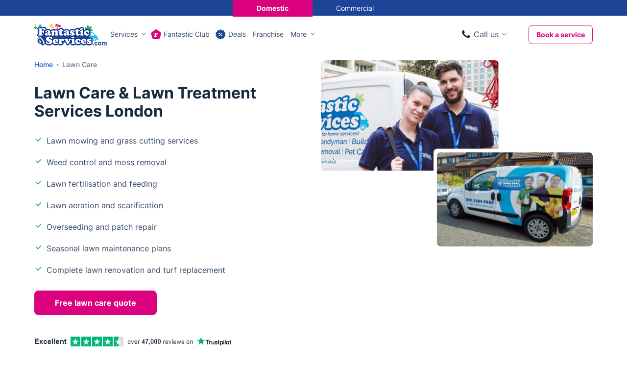

--- FILE ---
content_type: text/html; charset=UTF-8
request_url: https://www.fantasticservices.com/lawn-care/
body_size: 28848
content:
<!DOCTYPE html><!--[if IE 8 ]> <html lang="en-GB" class="no-js ie8" prefix="og: http://ogp.me/ns#"> <![endif]--><!--[if IE 9 ]> <html lang="en-GB" class="no-js ie9" prefix="og: http://ogp.me/ns#"> <![endif]--><!--[if IE 10 ]> <html lang="en-GB" class="no-js ie10" prefix="og: http://ogp.me/ns#"> <![endif]--><!--[if (gt IE 10)|!(IE)]><!--><html lang="en-GB" class="no-js" prefix="og: http://ogp.me/ns#"><!--<![endif]--><head> <meta charset="utf-8"> <meta name="viewport" content="width=device-width, height=device-height, initial-scale=1, maximum-scale=5"> <meta name="theme-color" content="#015B98"> <meta name="p:domain_verify" content="ad91a00360b9dfb4bf74d954e5cb3bb9"> <link rel="shortcut icon" href="https://www.fantasticservices.com/images/icons/favicon.ico" type="image/x-icon"> <link rel="apple-touch-icon" href="https://cdn.fantasticservices.com/apple-touch-icon.png"> <link rel="apple-touch-icon" sizes="76x76" href="https://cdn.fantasticservices.com/apple-touch-icon-120x120.png"> <link rel="apple-touch-icon" sizes="120x120" href="https://cdn.fantasticservices.com/apple-touch-icon-precomposed.png"> <link rel="apple-touch-icon" sizes="152x152" href="https://cdn.fantasticservices.com/apple-touch-icon-120x120-precomposed.png"> <link rel="preload" href="https://cdn.fantasticservices.com/font/inter-variable-font.woff2" as="font" type="font/woff2" crossorigin="anonymous"><link rel="preload" href="https://cdn.fantasticservices.com/font/fantastic-services.woff2?r3m4ci2" as="font" type="font/woff2" crossorigin="anonymous"><style> @font-face { font-display: swap; font-family: 'inter'; src: url(https://cdn.fantasticservices.com/font/inter-variable-font.woff2) format('woff2 supports variations'), url(https://cdn.fantasticservices.com/font/inter-variable-font.woff2) format('woff2-variations'); font-weight: 400 900; font-stretch: 25% 150%; } @font-face { font-display: swap; font-family: "fantastic-services"; src: url('https://www.fantasticservices.com/font/fantastic-services.eot?uumxam'); src: url('https://www.fantasticservices.com/font/fantastic-services.eot?uumxam#iefix') format('embedded-opentype'), url('https://cdn.fantasticservices.com/font/fantastic-services.woff2?uumxam') format('woff2'), url('https://www.fantasticservices.com/font/fantastic-services.ttf?uumxam') format('truetype'), url('https://www.fantasticservices.com/font/fantastic-services.woff?uumxam') format('woff'), url('https://cdn.fantasticservices.com/font/fantastic-services.svg?uumxam#fantastic-services') format('svg'); font-weight: normal; font-style: normal; }</style> <script type="application/ld+json" data-script-src="true"> { "@context": "https://schema.org", "@type": "BreadcrumbList", "itemListElement": [ { "@type": "ListItem", "position": 1, "name": "Home", "item": "https://www.fantasticservices.com/" },{ "@type": "ListItem", "position": 2, "name": "Lawn Care", "item": "https://www.fantasticservices.com/lawn-care/" } ] } </script> <script type="application/ld+json" data-script-src="true">{ "@context": "https://schema.org", "@type": "Service", "serviceType": "Lawn Care", "image" : "https://cdn.fantasticservices.com/wp-content/uploads/2021/02/lawn-mowing.jpg", "sameAs": [ ], "url": "https://www.fantasticservices.com/lawn-care/", "category": "Lawn Care", "providerMobility": "dynamic", "provider": { "@type": "LocalBusiness", "name": "Fantastic Services - Lawn Care", "image" : "https://cdn.fantasticservices.com/images/layout/default-feature-image.jpg", "logo": "https://cdn.fantasticservices.com/images/layout/fs-logo-com.png", "aggregateRating": { "@type":"AggregateRating", "ratingValue": 4.6, "ratingCount": 48735 }, "address": { "@type": "PostalAddress", "streetAddress": "151-153 Bermondsey Street", "addressLocality": "Central London", "addressRegion": "London", "postalCode": "SE1 3HA", "addressCountry": "UK" }, "priceRange": "££", "telephone" : "+442034043444", "openingHours" : "Mo-Su 08:00-22:00", "paymentAccepted" : "Credit Card, Debit Card, Invoice", "contactPoint" : [{ "@type" : "ContactPoint", "telephone" : "+442034043444", "contactType" : "Customer Service" }], "brand": { "@type": "Organization", "name": "Fantastic Services", "url": "https://www.fantasticservices.com/", "email":"office@fantasticservices.com", "telephone":"+442034043444", "image" : "https://cdn.fantasticservices.com/images/layout/default-feature-image.jpg", "logo": "https://cdn.fantasticservices.com/images/layout/fs-logo-com.png", "sameAs": [ "https://www.facebook.com/FantasticServicesUK/", "https://www.instagram.com/fantasticservices/", "https://www.linkedin.com/company/fantastic-services-ltd", "https://twitter.com/Fantastic", "https://www.pinterest.com/GoFantastic/", "https://www.youtube.com/channel/UCPr-OYIcHpv0Xr6q5PUSzPQ", "https://www.quora.com/profile/Fantastic-Services-1/", "https://www.trustpilot.com/review/fantasticservices.com", "https://www.crunchbase.com/organization/fantastic-services" ], "foundingDate": "2009", "foundingLocation": "London", "founders": [ { "@type": "Person", "name": "Rune Sovndahl" }, { "@type": "Person", "name": "Anton Skarlatov" } ], "areaServed": { "@type": "AdministrativeArea", "name": "England" }, "hasOfferCatalog": { "@type": "OfferCatalog", "name": "Lawn Care", "itemListElement": [ { "@type":"Offer", "itemOffered":{ "@type":"Service", "name" : "Lawn Mowing" } }, { "@type":"Offer", "itemOffered":{ "@type":"Service", "name" : "Lawn Aeration" } }, { "@type":"Offer", "itemOffered":{ "@type":"Service", "name" : "Lawn Scarification" } }, { "@type":"Offer", "itemOffered":{ "@type":"Service", "name" : "Lawn Top-Dressing and Overseeding" } } ] } } }
}</script> <script type="text/javascript" data-exclude-script="true"> var hideMenu = ""; </script> <meta property="fb:app_id" content="326351117549831"> <meta name="og:description" content="Local lawn care specialists in London provide affordable lawn care services, grass cutting, weed control, and seasonal lawn treatment. Best lawn care company near you!"> <meta name="twitter:app:country" content="GB"> <meta name="twitter:app:name:iphone" content="GoFantastic"> <meta name="twitter:app:id:iphone" content="906994413"> <meta name="twitter:app:url:iphone" content="GoFantastic://lawn-care"> <meta name="twitter:app:name:googleplay" content="GoFantastic"> <meta name="twitter:app:id:googleplay" content="com.fos.gofantastic"> <meta name="twitter:app:url:googleplay" content="GoFantastic://lawn-care"> <meta property="al:ios:url" content="GoFantastic://lawn-care"> <meta property="al:ios:app_store_id" content="906994413"> <meta property="al:ios:app_name" content="GoFantastic"> <meta property="al:android:url" content="GoFantastic://lawn-care"> <meta property="al:android:app_name" content="GoFantastic"> <meta property="al:android:package" content="com.fos.gofantastic"> <meta property="al:web:url" content="https://www.fantasticservices.com/lawn-care/"> <script data-exclude-script="true"> var pageId = 41467; </script> <!-- Search Engine Optimization by Rank Math PRO - https://rankmath.com/ --><title>Professional Lawn Care &amp; Treatment Services London | Lawn Maintenance</title><meta name="description" content="Local lawn care specialists in London provide affordable lawn care services, grass cutting, weed control, and seasonal lawn treatment. Best lawn care company near you!"><meta name="robots" content="follow, index, max-snippet:-1, max-video-preview:-1, max-image-preview:large"><link rel="canonical" href="https://www.fantasticservices.com/lawn-care/"><meta property="og:locale" content="en_GB"><meta property="og:type" content="article"><meta property="og:title" content="Professional Lawn Care &amp; Treatment Services London | Lawn Maintenance"><meta property="og:description" content="Local lawn care specialists in London provide affordable lawn care services, grass cutting, weed control, and seasonal lawn treatment. Best lawn care company near you!"><meta property="og:url" content="https://www.fantasticservices.com/lawn-care/"><meta property="og:site_name" content="Fantastic Services"><meta property="og:updated_time" content="2025-10-20T07:14:37+01:00"><meta property="og:image" content="https://cdn.fantasticservices.com/wp-content/uploads/2021/02/lawn-mowing.jpg"><meta property="og:image:secure_url" content="https://cdn.fantasticservices.com/wp-content/uploads/2021/02/lawn-mowing.jpg"><meta property="og:image:width" content="526"><meta property="og:image:height" content="291"><meta property="og:image:alt" content="gardener working with a lawn mower"><meta property="og:image:type" content="image/jpeg"><meta name="twitter:card" content="summary_large_image"><meta name="twitter:title" content="Professional Lawn Care &amp; Treatment Services London | Lawn Maintenance"><meta name="twitter:description" content="Local lawn care specialists in London provide affordable lawn care services, grass cutting, weed control, and seasonal lawn treatment. Best lawn care company near you!"><meta name="twitter:image" content="https://cdn.fantasticservices.com/wp-content/uploads/2021/02/lawn-mowing.jpg"><!-- /Rank Math WordPress SEO plugin --><style id="wp-img-auto-sizes-contain-inline-css" type="text/css">img:is([sizes=auto i],[sizes^="auto," i]){contain-intrinsic-size:3000px 1500px}
/*# sourceURL=wp-img-auto-sizes-contain-inline-css */</style><style id="wp-block-columns-inline-css" type="text/css">.wp-block-columns{box-sizing:border-box;display:flex;flex-wrap:wrap!important}@media (min-width:782px){.wp-block-columns{flex-wrap:nowrap!important}}.wp-block-columns{align-items:normal!important}.wp-block-columns.are-vertically-aligned-top{align-items:flex-start}.wp-block-columns.are-vertically-aligned-center{align-items:center}.wp-block-columns.are-vertically-aligned-bottom{align-items:flex-end}@media (max-width:781px){.wp-block-columns:not(.is-not-stacked-on-mobile)>.wp-block-column{flex-basis:100%!important}}@media (min-width:782px){.wp-block-columns:not(.is-not-stacked-on-mobile)>.wp-block-column{flex-basis:0;flex-grow:1}.wp-block-columns:not(.is-not-stacked-on-mobile)>.wp-block-column[style*=flex-basis]{flex-grow:0}}.wp-block-columns.is-not-stacked-on-mobile{flex-wrap:nowrap!important}.wp-block-columns.is-not-stacked-on-mobile>.wp-block-column{flex-basis:0;flex-grow:1}.wp-block-columns.is-not-stacked-on-mobile>.wp-block-column[style*=flex-basis]{flex-grow:0}:where(.wp-block-columns){margin-bottom:1.75em}:where(.wp-block-columns.has-background){padding:1.25em 2.375em}.wp-block-column{flex-grow:1;min-width:0;overflow-wrap:break-word;word-break:break-word}.wp-block-column.is-vertically-aligned-top{align-self:flex-start}.wp-block-column.is-vertically-aligned-center{align-self:center}.wp-block-column.is-vertically-aligned-bottom{align-self:flex-end}.wp-block-column.is-vertically-aligned-stretch{align-self:stretch}.wp-block-column.is-vertically-aligned-bottom,.wp-block-column.is-vertically-aligned-center,.wp-block-column.is-vertically-aligned-top{width:100%}
/*# sourceURL=https://cdn.fantasticservices.com/wp-includes/blocks/columns/style.min.css */</style><template data-style-id="style-0" rel="stylesheet" id="sbr_styles-css" data-style-href="https://cdn.fantasticservices.com/wp-content/plugins/reviews-feed-pro/assets/css/sbr-styles.min.css?ver=2.3.0" type="text/css" media="all"></template><style id="classic-theme-styles-inline-css" type="text/css">/*! This file is auto-generated */
.wp-block-button__link{color:#fff;background-color:#32373c;border-radius:9999px;box-shadow:none;text-decoration:none;padding:calc(.667em + 2px) calc(1.333em + 2px);font-size:1.125em}.wp-block-file__button{background:#32373c;color:#fff;text-decoration:none}
/*# sourceURL=/wp-includes/css/classic-themes.min.css */</style><template data-style-id="style-1" rel="stylesheet" id="fcf75411860eae63690636962f55a37b-css" data-style-href="https://cdn.fantasticservices.com/cache/css/fcf75411860eae63690636962f55a37b.css?ver=1.19.14.39.57" type="text/css" media="print"></template><template data-script-id="script-4" type="text/javascript" data-script-src="true" id="after-load-scripts-js"></template><template data-script-id="script-5" type="text/javascript" data-script-src="true" id="head-vanilla-js"></template><template data-script-id="script-6" type="text/javascript" data-script-src="true" id="splide-js"></template><script type="text/javascript" defer="defer" data-exclude-script="true" src="https://cdn.fantasticservices.com/cache/js/fcf75411860eae63690636962f55a37b-head.js?ver=1.19.14.39.57" id="fcf75411860eae63690636962f55a37b-head-js"></script><template data-script-id="script-8" type="text/javascript" id="my-script-js-extra"></template><script type="text/javascript" defer="defer" data-exclude-script="true" src="https://cdn.fantasticservices.com/wp-content/plugins/extended-xrm-plugin/assets/js/functions.min.js?ver=1.2.4" id="my-script-js"></script><template data-script-id="script-10" type="text/javascript" data-query-params-template="true" data-no-optimize="1"></template><template data-script-id="script-11" data-query-params-template="true" data-no-optimize="1" id="obfAbClient" data-script-src="true" async></template><style> .notify-bar .header-holder{height:50px;z-index:49}@-webkit-keyframes ssc-loading{from{-webkit-transform:translateX(-100%);transform:translateX(-100%)}to{-webkit-transform:translateX(100%);transform:translateX(100%)}}@keyframes ssc-loading{from{-webkit-transform:translateX(-100%);transform:translateX(-100%)}to{-webkit-transform:translateX(100%);transform:translateX(100%)}}.skeleton-nf{position:relative;overflow:hidden}.skeleton-nf:before{content:'';background-color:#ced2d9;display:block;height:100%;width:100%;opacity:0;left:0;position:absolute;right:0;top:0;-webkit-transition:all .3s ease;-moz-transition:all .3s ease;-o-transition:all .3s ease;transition:all .3s ease}.skeleton-nf.skeleton-nf-animation:before{opacity:1;-webkit-transition:all .3s ease;-moz-transition:all .3s ease;-o-transition:all .3s ease;transition:all .3s ease;z-index:991}.skeleton-nf-animation:after{content:'';-webkit-animation:ssc-loading 1.3s infinite;animation:ssc-loading 1.3s infinite;height:100%;left:0;position:absolute;right:0;top:0;-webkit-transform:translateX(-100%);transform:translateX(-100%);z-index:1;background:-webkit-gradient(linear,left top,right top,from(transparent),color-stop(rgba(255,255,255,.3)),to(transparent));background:linear-gradient(90deg,transparent,rgba(255,255,255,.3),transparent);z-index:991}@media only screen and (max-width:767px){.notify-bar .header-holder{height:68px}} #bar-container h1,#bar-container h2,#bar-container h3,#bar-container h4,#bar-container h5,#bar-container h6,#bar-container p{margin:0}#bar-container a{text-decoration:none}#bar-container{height:auto;text-align:center;font-size:20px;height:100%;position:relative}#close-button{display:block;position:absolute;right:10px;top:50%;transform:translateY(-50%);width:15px;height:15px;border-radius:50%;padding:10px;cursor:pointer}#close-button:before{content:'';position:absolute;display:block;margin:auto;left:0;right:0;top:0;bottom:0;width:15px;height:0;border-top:1px solid #fff;transform:rotate(45deg);transform-origin:center}#close-button:after{content:'';position:absolute;display:block;margin:auto;left:0;right:0;top:0;bottom:0;width:15px;height:0;border-top:1px solid #fff;transform:rotate(-45deg);transform-origin:center}#body-popup{position:absolute;top:0;right:0;bottom:0;left:0;background-color:rgba(0,0,0,.7);z-index:800}#bar-container .social-icon{background-size:cover;background-repeat:no-repeat;display:inline-block;width:25px;height:25px}#bar-body{display:flex;justify-content:center;align-items:center;padding:10px;margin:0 auto}#bar-body>span{display:flex}#bar-container .bold>span{font-weight:700}#bar-container .italic>span{font-style:italic}#bar-container .strong>span{font-weight:700}.notify-bar{position:relative}.notify-bar .header-holder #bar-container{height:100%;display:flex} </style><style id="critical-css">.skeleton-holder:before,.skeleton-holder-v2:before{content:"";display:block;height:100%;width:100%;opacity:0;left:0;position:absolute;right:0;top:0;-webkit-transition:all .3s ease;-moz-transition:all .3s ease;-o-transition:all .3s ease;transition:all .3s ease}.skeleton-holder:before{background-color:#DBE2EB}.skeleton-holder-v2:before{background-color:#F0F3F7}.skeleton-holder.skeleton-animation:before,.skeleton-holder-v2.skeleton-animation:before{opacity:1;-webkit-transition:all .3s ease;-moz-transition:all .3s ease;-o-transition:all .3s ease;transition:all .3s ease}.skeleton-animation:after{content:"";-webkit-animation:ssc-loading 1.7s infinite;animation:ssc-loading 1.7s infinite;height:100%;left:0;position:absolute;right:0;top:0;-webkit-transform:translateX(-100%);transform:translateX(-100%);z-index:1}.skeleton-holder.skeleton-animation:after{background:-webkit-gradient(linear,left top,right top,from(transparent),color-stop(rgba(255,255,255,0.3)),to(transparent));background:linear-gradient(90deg ,transparent,rgba(255,255,255,0.3),transparent)}.skeleton-holder-v2.skeleton-animation:after{background:-webkit-gradient(linear,left top,right top,from(transparent),color-stop(rgba(255,255,255,0.9)),to(transparent));background:linear-gradient(90deg ,transparent,rgba(255,255,255,0.9),transparent)}.obf-search.skeleton-animation span{position:absolute;top:0;left:0;right:0;bottom:0;margin:auto;display:inline-block;width:25px;height:25px;border:.2em solid rgba(255,255,255,1);border-radius:50%;border-top-color:rgb(219,0,125);animation:spin 1s ease-in-out infinite;-webkit-animation:spin 1s ease-in-out infinite}@keyframes spin{to{-webkit-transform:rotate(360deg)}}@-webkit-keyframes spin{to{-webkit-transform:rotate(360deg)}}@-webkit-keyframes ssc-loading{from{-webkit-transform:translateX(-100%);transform:translateX(-100%) }to{-webkit-transform:translateX(100%);transform:translateX(100%) }}@keyframes ssc-loading{from{-webkit-transform:translateX(-100%);transform:translateX(-100%) }to{-webkit-transform:translateX(100%);transform:translateX(100%) }}body.club-modal-opened{position:relative;overflow:hidden;max-height:100%;max-width:100%;width:100%}body:not(.club-modal-opened) .club-modal{-webkit-transform:translateX(120%);-ms-transform:translateX(120%);transform:translateX(120%);pointer-events:none}.club-modal{background-color:#fff;top:0;right:0px;margin:0;overflow:auto;-webkit-overflow-scrolling:touch;position:fixed;-webkit-transition:-webkit-transform 450ms ease-in-out;transition:-webkit-transform 450ms ease-in-out;-o-transition:transform 450ms ease-in-out;transition:transform 450ms ease-in-out;padding:80px 20px 60px 20px;z-index:1001;height:calc(100vh);width:435px}.club-modal .close-modal{position:absolute;right:40px;top:30px;color:#63788F;font-size:16px;cursor:pointer;width:30px;height:30px;transform:rotate(45deg) }.club-modal .title{font-size:24px;font-weight:bold;line-height:1.25;color:var(--body-color-2);margin:30px 0 20px}.club-modal .tag{background:#FDE0F1;border-radius:20px;font-size:14px;line-height:1.5;font-weight:bold;padding:5px 10px;margin-bottom:20px;display:inline-block}.club-modal span[data-show-el]{display:inline-block;font-size:14px;font-weight:600;position:relative;border-bottom:1px solid #63788F;padding:0;line-height:18px;margin-top:10px}.club-modal .secondary-link.icon-arrow-bottom:before{right:-15px;font-size:12px}.club-modal del{color:#879AAF;font-weight:bold}.club-modal p{margin-bottom:10px}.club-modal .btn{margin-top:60px;width:100% }.club-modal table{margin:20px 0 0 0px}.club-modal table th,.club-modal table th,.club-modal table tr td:first-child{font-size:14px;font-weight:bold}.club-modal table th{padding:15px 14px}.club-modal table{border:0;border-radius:0;font-size:16px;font-weight:500}.club-modal table tr:nth-child(odd) td,.club-modal table tr:nth-child(even) td{border:0;background:#fff;border-bottom:1px solid #DBE2EB}.club-modal table tr td,.club-modal table tr th{border-bottom:1px solid #DBE2EB;border-right:0 }.club-modal table tr th.club-cell,.club-modal table tr td.club-cell{color:var(--table-td-fantastic-club-color);background-color:#FEF7FB}.club-modal .club-loading{position:absolute;top:0;left:0;width:100%;height:100%;background:#fff;z-index:10;opacity:1;transition:all .3s ease }.club-modal .club-loading.hide{opacity:0}.inner-loader{display:block;position:relative;left:50%;top:50%;width:50px;height:50px;margin:-25px 0 0 -25px;border-radius:50%;border:2px solid transparent;border-top-color:#c4c1c1;-webkit-animation:spin-obf 1s linear infinite;animation:spin-obf 1s linear infinite;z-index:1001}.inner-loader:after{content:'';position:absolute;top:8px;left:8px;right:8px;bottom:8px;border-radius:50%;border:2px solid transparent;border-top-color:#c4c1c1;-webkit-animation:spin-obf 0.8s linear infinite;animation:spin-obf 0.8s linear infinite}.inner-loader:before{content:'';position:absolute;top:3px;left:3px;right:3px;bottom:3px;border-radius:50%;border:2px solid transparent;border-top-color:#c9c9c9;-webkit-animation:spin-obf 1.6s linear infinite;animation:spin-obf 1.6s linear infinite}@media only screen and (max-width:767px){.club-modal{width:100%;padding-bottom:90px}.club-modal .btn{margin-top:20px}.club-modal .close-modal{right:20px;top:20px}}.content-cta{display:flex;flex-wrap:wrap;gap:20px}.deal-full-description .section:first-of-type{padding-top:0px}.main-content .container .section--white .container{padding:0}.service_deals .container .container{width:100%;max-width:100%}@media only screen and (min-width:992px){.landing-page-phone .mobile{display:none}.landing-page-phone.revealed .mobile{display:inline-block}.landing-page-phone.revealed .desktop{display:none}}@media only screen and (max-width:991px){.landing-page-phone .desktop{display:none}}</style> <style data-critical-css="true">@charset "UTF-8";html { font-family: sans-serif;-ms-text-size-adjust: 100%;-webkit-text-size-adjust: 100%;}body { margin: 0;}header { display: block;}section { display: block;}a { background-color: transparent;}h1 { font-size: 2em;margin: 0.67em 0;}img { border: 0;}button { color: inherit;font: inherit;margin: 0;}button { overflow: visible;}button { text-transform: none;}button { -webkit-appearance: button;cursor: pointer;}button::-moz-focus-inner { border: 0;padding: 0;}* { -webkit-box-sizing: border-box;-moz-box-sizing: border-box;box-sizing: border-box;}*:before { -webkit-box-sizing: border-box;-moz-box-sizing: border-box;box-sizing: border-box;}*:after { -webkit-box-sizing: border-box;-moz-box-sizing: border-box;box-sizing: border-box;}html { font-size: 10px;-webkit-tap-highlight-color: rgba(0,0,0,0);}body { font-family: 'Helvetica Neue',Helvetica,Arial,sans-serif;font-size: 14px;line-height: 1.42857143;color: #333;background-color: #fff;}button { font-family: inherit;font-size: inherit;line-height: inherit;}a { color: #337ab7;text-decoration: none;}img { vertical-align: middle;}.container { margin-right: auto;margin-left: auto;padding-left: 15px;padding-right: 15px;}@media (min-width:768px) { .container { width: 750px;}}@media (min-width:992px) { .container { width: 970px;}}@media (min-width:1200px) { .container { width: 1170px;}}.row { margin-left: -15px;margin-right: -15px;}.col-sm-6 { position: relative;min-height: 1px;padding-left: 15px;padding-right: 15px;}.col-sm-12 { position: relative;min-height: 1px;padding-left: 15px;padding-right: 15px;}@media (min-width:768px) { .col-sm-6 { float: left;}.col-sm-12 { float: left;}.col-sm-12 { width: 100%;}.col-sm-6 { width: 50%;}}.container:before { content: ' ';display: table;}.container:after { content: ' ';display: table;}.row:before { content: ' ';display: table;}.row:after { content: ' ';display: table;}.container:after { clear: both;}.row:after { clear: both;}.visible-lg { display: none !important;}@media (min-width:1200px) { .visible-lg { display: block !important;}}@media (min-width:1200px) { .hidden-lg { display: none !important;}}:root { --body-color-1: #394E66;--body-color-2: #293b51;--blue-color-1: #1155CC;--blue-color-2: #1c4598;--h1-title-color: #172A41;--title-color: #293B51;--font-size: 16px;--font-size-small: 14px;--font-size-large: 18px;--link-color: #1155CC;--link-color-magenta: #DB007D;--link-color-hover: #1c4598;--link-color-secondary: #63788F;--link-color-secondary-hover: #4F657E;--link-color-tertiary: #DB007D;--link-color-tertiary-hover: #AF0064;--link-color-tertiary-focus: #830B4B;--icon-link-color: #63788F;--icon-link-color-hover: #1155CC;--icon-link-secondary-color: #1155CC;--icon-link-secondary-color-hover: #337ab7;--icon-link-secondary-text-color: #63788F;--icon-link-secondary-text-color-hover: #1C4598;--h2-margin-bottom: 50px;--label-background: #DB007D;--label-deal-background: #DB1A7D;--label-color: #FFF;--btn-primary-color: #fff;--btn-primary-color-hover: #fff;--btn-primary-border-color: #DB007D;--btn-primary-border-color-hover: #AF0064;--btn-primary-background: #DB007D;--btn-primary-background-hover: #AF0064;--btn-secondary-color: #DB007D;--btn-secondary-color-hover: #fff;--btn-secondary-border-color: #DB007D;--btn-secondary-border-color-hover: #DB007D;--btn-secondary-background: transparent;--btn-secondary-background-hover: #DB007D;--btn-focus-color: #fff;--btn-focus-background: #830B4B;--btn-focus-border-color: #830B4B;--btn-disabled-color: #fff;--btn-disabled-background: #FBC4E5;--btn-disabled-border-color: #FBC4E5;--btn-inactive-color: #879AAF;--btn-inactive-background: #fff;--btn-inactive-border-color: #879AAF;--btn-inactive-color-hover: #fff;--btn-inactive-background-hover: #B8BDC7;--btn-inactive-border-color-hover: #B8BDC7;--btn-sub-text: #4F657E;--input-color: #63788F;--input-placeholder-color-hover: #394E66;--input-color-hover: #115AC9;--input-color-focus: #115AC9;--input-submit-background-color: #DB007D;--input-submit-background-color-hover: #AF0064;--input-submit-background-color-focus: #83004B;--breadcrumbs-color: #1155CC;--breadcrumbs-color-active: #63788F;--breadcrumbs-color-hover: #1c4598;--breadcrumbs-separator-color: #63788F;--header-link-color: #394E66;--header-link-color-hover: #1155CC;--header-dropdown-link-color: #414753;--header-dropdown-link-color-hover: #1155CC;--header-dropdown-link-background: #F0F3F7;--section-holder-padding: 80px;--section-holder-padding-tablet: 60px;--section-holder-padding-phone: 80px;--grey-section-background: #F5F7F9;--grey-white-section-background: #F5F7F9;--white-section-background: #fff;--blue-section-background: #1C4598;--green-section-background: #D5EEDC;--section-background-color-1: #F1F3F7;--list-check-color: #394E66;--list-check-color-hero-section: #28AA4F;--card-shadow: 0 20px 20px rgba(23,42,65,.1);--card-shadow-1: 0 4px 10px rgba(0,0,0,.1);--card-shadow-1-hover: 0 4px 10px rgba(28,69,152,.2);--card-shadow-1-active: inset 0 4px 0px rgba(0,0,0,.1);--card-shadow-2: 0 15px 15px rgba(23,42,65,.1);--tabs-color: #4F657E;--tabs-color-hover: #1155CC;--tabs-color-active: #1155CC;--tabs-border-color: #4F657E;--tabs-title-color: #63788F;--tabs-title-color-hover: #63788F;--tabs-title-color-active: #63788F;--table-th-background-color: #1C4598;--table-tr-odd-background-color: #fff;--table-tr-even-background-color: #DBE2EB;--table-td-fantastic-club-bg-color: #FEF7FB;--table-td-fantastic-club-color: #DB007D;--table-td-positive-sign-bg-color: #293B51;--table-td-negative-sign-bg-color: #63788F;--table-td-green-bg-color: #F0F9FE;--table-td-green-check-bg-color: #28AA4F;--badge-color: #fff;--badge-background: #1C4598;--badge-danger-background: #DB007D;--badge-blue-secondary-background: #2353AF;--note-style1-color: #806812;--note-style1-icon-color: #B3921E;--note-style1-background: #FFFAE6;--note-style2-color: #2353AF;--note-style2-icon-color: #2353AF;--note-style2-background: #E9F6FE;--note-style3-color: #18662F;--note-style3-icon-color: #18662F;--note-style3-background: #E9F7EE;--footer-link-color: #4F657E;--footer-link-color-hover: #1155CC;--footer-title-color: #293B51;--facebook-bg-color-hover: #1877F2;--twitter-bg-color-hover: #000000;--pinterest-bg-color-hover: #E60023;--youtube-bg-color-hover: #FF0000;--instagram-bg-color-hover: #1877F2;--linkedin-bg-color-hover: #0077B5;}@media only screen and (max-width:1199px) { :root { --h2-margin-bottom: 30px;}}@media only screen and (max-width:767px) { :root { --section-holder-padding: 40px;}}[class^='icon-']:before { font-family: 'fantastic-services' !important;font-style: normal !important;font-weight: normal !important;font-variant: normal !important;text-transform: none !important;speak: none;line-height: 1;-webkit-font-smoothing: antialiased;-moz-osx-font-smoothing: grayscale;}[class*=' icon-']:before { font-family: 'fantastic-services' !important;font-style: normal !important;font-weight: normal !important;font-variant: normal !important;text-transform: none !important;speak: none;line-height: 1;-webkit-font-smoothing: antialiased;-moz-osx-font-smoothing: grayscale;}.icon-more-round:before { content: '\e99d';}.icon-services-menu:before { content: '\e99a';}.icon-franchise:before { content: '\e999';}.icon-helping-hands:before { content: '\e998';}.icon-mould-removal:before { content: '\e989';}.icon-commercial-properties:before { content: '\e971';}.icon-home:before { content: '\e975';}.icon-removals:before { content: '\e95b';}.icon-pest:before { content: '\e95c';}.icon-odd-jobs:before { content: '\e95e';}.icon-keys:before { content: '\e961';}.icon-handyman:before { content: '\e963';}.icon-gloves:before { content: '\e965';}.icon-gardening:before { content: '\e956';}.icon-offers:before { content: '\e90a';}.icon-mail:before { content: '\e933';}.icon-fc-logo:before { content: '\e94e';}.icon-light-bulb-black:before { content: '\e948';}.icon-car:before { content: '\e906';}.icon-boiler-with-tick:before { content: '\e900';}.icon-about-us:before { content: '\61';}.icon-appliances-repair2:before { content: '\6a';}.icon-bin:before { content: '\73';}.icon-business-services:before { content: '\48';}.icon-christmas-tree:before { content: '\56';}.icon-company-stories:before { content: '\32';}.icon-domestic-cleaning-house:before { content: '\28';}.icon-gift-voucher:before { content: '\e010';}.icon-inventory-service:before { content: '\e028';}.icon-lawn-aeration:before { content: '\e033';}.icon-lawn-scarification:before { content: '\e036';}.icon-lawn-top-dressing-overseeding:before { content: '\e037';}.icon-plumber:before { content: '\e064';}.icon-receiver:before { content: '\e069';}.icon-spa:before { content: '\e07e';}.icon-terraced:before { content: '\e088';}.icon-tick:before { content: '\e089';}.icon-tree-land:before { content: '\e08f';}* { box-sizing: border-box;margin: 0;padding: 0;outline: 0;}*:before { box-sizing: border-box;margin: 0;padding: 0;outline: 0;}*:after { box-sizing: border-box;margin: 0;padding: 0;outline: 0;}html { overflow-x: hidden;overflow-y: scroll;}body { font-family: inter,Trebuchet,Century Gothic,Segoe UI,sans-serif;font-size: 16px;font-weight: 400;line-height: 1.5;color: var(--body-color-1);overflow-x: hidden;}h1 { font-weight: 700;}h2 { font-weight: 700;}h4 { font-weight: 700;}h1 { margin-top: 0;margin-bottom: 30px;font-size: 32px;line-height: 1.18;color: var(--h1-title-color);}h2 { margin-bottom: 20px;font-size: 30px;line-height: 1.25;color: var(--title-color);}h4 { margin-bottom: 20px;font-size: 20px;line-height: 1.3;color: var(--title-color);}a { color: var(--link-color);transition: .3s;cursor: pointer;text-decoration: none;}.cta-phone-style { color: var(--body-color-1);}.bold { font-family: inter,Trebuchet,Century Gothic,Segoe UI,sans-serif;font-weight: 700;}img { display: inline-block;vertical-align: middle;max-width: 100%;height: auto;}::-webkit-scrollbar-track { position: fixed;-webkit-box-shadow: inset 0 0 5px rgba(0,0,0,.1);-webkit-border-radius: 10px;border-radius: 10px;}::-webkit-scrollbar { width: 5px;}::-webkit-scrollbar-thumb { -webkit-border-radius: 10px;border-radius: 10px;background: rgba(143,143,143,.3);}.font-size-14 { font-size: 14px;line-height: 1.29;}html { overflow-x: hidden;overflow-y: scroll;}.btn { display: inline-block;border-radius: 8px;border: 1px solid var(--btn-secondary-border-color);background-color: var(--btn-secondary-background);padding: 14px 18px;color: var(--btn-secondary-color);cursor: pointer;-webkit-transition: background-color .2s ease-in-out,color .2s ease-in-out;-moz-transition: background-color .2s ease-in-out,color .2s ease-in-out;-o-transition: background-color .2s ease-in-out,color .2s ease-in-out;transition: background-color .2s ease-in-out,color .2s ease-in-out;font-size: 16px;line-height: 1.25;font-weight: 700;text-align: center;}.btn.filled { background-color: var(--btn-primary-background);color: var(--btn-primary-color);border-color: var(--btn-primary-border-color);}.btn.primary { min-height: 50px;min-width: 200px;padding: 14px 15px;}ul { list-style: none;padding-left: 15px;}ul li { position: relative;}.sites-navigation { background-color: var(--blue-section-background);margin: 0 0 0;width: 100%;height: 32px;display: flex;align-items: center;justify-content: center;transition: all 0.1s ease-out;}.sites-navigation a { color: #ffffff;padding: 10px;display: inline-flex;align-items: center;justify-content: center;transition: background-color .2s ease-in-out,color .2s ease-in-out;width: 163px;height: 36px;opacity: 1;}.sites-navigation a span { font-size: var(--font-size-small);}.sites-navigation a.current { background-color: var(--btn-primary-background);border-color: var(--btn-primary-border-color);}.sites-navigation a.current span { font-weight: 700;}.check-list { list-style-type: none;padding-left: 0;margin-bottom: 30px;}.check-list > li { font-size: 16px;line-height: 1.5;position: relative;width: 100%;display: inline-block;vertical-align: top;}.check-list li { padding: 0 0 0 25px;margin-bottom: 20px;}.check-list > li:last-child { margin-bottom: 0;}.check-list > li:before { content: '\e910';display: block;position: absolute;left: 0;top: 4px;width: 7px;height: 11px;font-size: 12px;font-family: 'fantastic-services';}.hero-section .check-list li:before { color: var(--list-check-color-hero-section);}.has-new-label { position: relative;}.has-new-label:after { content: 'new';top: 16px;right: 7px;position: absolute;color: #fff;font-size: 9px;font-weight: 700;text-transform: uppercase;box-sizing: border-box;border-radius: 3px;background: #DB007D;border: 1px solid #DB007D;padding: 3px 5px;vertical-align: middle;line-height: 1;}.has-new-label.deal:after { background: #DB007D;border: 1px solid #DB007D;color: #fff;content: 'deal';}.has-new-label.same-day-visits:after { content: 'SAME-DAY VISITS';}.section-holder-title { max-width: 850px;margin: 0 auto;padding-bottom: 30px;text-align: center;}.breadcrumbs-section { padding: 25px 0 10px;font-size: var(--font-size-small);font-weight: 500;line-height: 1.3;}#breadcrumbs { display: flex;align-items: center;flex-wrap: wrap;}#breadcrumbs div { display: inline-block;}#breadcrumbs > div:last-of-type a { color: var(--breadcrumbs-color-active);}#breadcrumbs div a { color: var(--breadcrumbs-color);transition: .3s;}#breadcrumbs .breadcrumbs-seperator { margin: 0 8px 0;}.breadcrumbs-seperator { display: inline-flex;width: 3px;height: 3px;border-radius: 50%;background: var(--breadcrumbs-separator-color);}.accreditation-logos.logo-align-center { text-align: center;}.accreditation-logos span { display: block;}.accreditation-logos.logo-rows-one span { display: inline-block;margin: 0 20px 0 0;}.accreditation-logos .margin-top { margin-top: 30px;}.accreditation-logos img { margin-top: 15px;}.accreditation-logos img:last-of-type { margin-right: 0;}.accreditation-logos.logo-rows-one img { margin-top: 0;margin-right: 20px;}.white-loader { z-index: 1200;position: absolute;top: 50%;left: 50%;transform: translate(-28%,38%);width: 35px;height: 35px;opacity: 0;visibility: hidden;}#inner-white-loader.loading-obf { display: block;position: relative;left: 50%;top: 50%;width: 30px;height: 30px;margin: -25px 0 0 -25px;border-radius: 50%;border: 2px solid transparent;border-top-color: #949494;border-top-color: var(--client-loader-outside-circle);-webkit-animation: spin-obf 1s linear infinite;animation: spin-obf 1s linear infinite;z-index: 1001;background: #000;}#inner-white-loader.loading-obf:before { content: '';position: absolute;top: 3px;left: 3px;right: 3px;bottom: 3px;border-radius: 50%;border: 2px solid transparent;border-top-color: #c9c9c9;border-top-color: var(--client-loader-middle-circle);-webkit-animation: spin-obf 1.6s linear infinite;animation: spin-obf 1.6s linear infinite;}#inner-white-loader.loading-obf:after { content: '';position: absolute;top: 8px;left: 8px;right: 8px;bottom: 8px;border-radius: 50%;border: 2px solid transparent;border-top-color: #ffffff;border-top-color: var(--client-loader-inside-circle);-webkit-animation: spin-obf 0.8s linear infinite;animation: spin-obf 0.8s linear infinite;}#fc-bubble { display: none;position: fixed;background-size: contain;width: 65px;height: 65px;bottom: 20px;right: 15px;z-index: 99999999999;cursor: pointer;font-size: 0;line-height: 0;}@media only screen and (min-width:1200px) { header .phoneOnly.tablet { display: none !important;}header .phonePopup.tablet { display: none !important;}}@media only screen and (max-width:1199px) { .has-new-label:after { top: 10px;right: 0px;font-size: 10px;padding-top: 2px;padding-bottom: 2px;}header .phoneOnly.desk { display: none !important;}header .phonePopup.desk { display: none !important;}.accreditation-logos img:last-of-type { margin-right: 0;}}@media only screen and (min-width:768px) { .align-center-d { text-align: center;}}@media only screen and (max-width:991px) { h1 { margin-bottom: 20px;}h2 { font-size: 26px;line-height: 1.3;}h4 { font-size: 18px;font-weight: 600;}.breadcrumbs-section { padding: 20px 0 20px;}.section-holder-title { padding-bottom: 20px;max-width: 720px;}}@media only screen and (max-width:767px) { h1 { font-size: 28px;}h2 { font-size: 24px;line-height: 1.3;margin-bottom: 20px;}.section-holder-title { max-width: 335px;padding-bottom: 10px;}.accreditation-logos { margin-bottom: 30px;}.accreditation-logos.logo-rows-one.logo-align-center { text-align: center;}.accreditation-logos.logo-rows-one span { display: block;margin: 0;margin-bottom: 15px;}}body .sidebar-button-holder > button .icon-bar:nth-child(2) { margin: 1px 0;}header { z-index: 9999;}.heder-holder-inner { display: flex;gap: 50px;align-items: center;}header .navigation-holder { z-index: 99;}header .btn.campaign-hide-phone { display: none;}.sustainability-label { padding-left: 22px;margin-left: 5px;}.sustainability-label:before { content: '';display: block;width: 18px;height: 20px;position: absolute;left: 5px;top: 26px;background: url(https://cdn.fantasticservices.com/images/layout/sustainability-menu-logo.png) no-repeat left center;background-size: 18px 20px;}#sidebar { background-color: #fff;left: 0px;margin: 0;overflow: auto;-webkit-overflow-scrolling: touch;position: absolute;top: 98%;width: 50%;margin-top: 1px;height: calc(100vh - 30px);padding: 10px 0 200px 0;z-index: 820;-webkit-transform: translateX(-100%);-ms-transform: translateX(-100%);transform: translateX(-100%);-webkit-transition: -webkit-transform 250ms ease-in-out;transition: -webkit-transform 250ms ease-in-out;-o-transition: transform 250ms ease-in-out;transition: transform 250ms ease-in-out;}#sidebar ul { list-style: none;padding: 0;margin: 0;}#sidebar .sidebar-nav ul.sub-menu { display: none;}#sidebar .sidebar-nav ul.sub-menu li { border-bottom: 1px solid #e0e0e0;color: var(--header-link-color);border-top: none;}#sidebar .sidebar-nav ul.sub-menu li:last-child { border: none;}#sidebar .sidebar-nav ul.sub-menu li:before { position: absolute;left: 20px;top: 15px;font-size: 20px;z-index: 5;}#sidebar .sidebar-nav ul.sub-menu li a { display: block;text-transform: capitalize;color: var(--header-link-color);border-top: none;padding: 12px 25px 12px 60px;}#sidebar .sustainability-label:before { left: 0;}#sidebar ul > li > a { display: block;padding: 15px 15px;color: #404040;font-size: 17px;position: relative;}#sidebar ul > li.fc-label { margin-left: 0;padding: 0;}#sidebar ul > li.sustainability-label { margin-left: 0;padding: 0;}#sidebar ul > li.deal-label { margin-left: 0;padding: 0;}#sidebar ul > li.fc-label:before { top: 15px;left: 15px;}#sidebar ul > li.sustainability-label:before { top: 15px;left: 15px;}#sidebar ul > li.deal-label:before { top: 15px;left: 15px;}#sidebar ul > li a { padding-left: 47px;}#sidebar .sidebar-nav > li.menu-item-has-children { -webkit-transition: all .2s ease-in-out;-moz-transition: all .2s ease-in-out;-o-transition: all .2s ease-in-out;transition: all .2s ease-in-out;}#sidebar .sidebar-nav > li.menu-item-has-children > a { position: relative;-webkit-transition: all .2s ease-in-out;-moz-transition: all .2s ease-in-out;-o-transition: all .2s ease-in-out;transition: all .2s ease-in-out;}#sidebar .sidebar-nav li:not(.also-link).menu-item-has-children > a:after { content: '';position: absolute;right: 12px;top: 50%;-webkit-transform: translateY(-50%);transform: translateY(-50%);width: 2px;height: 8px;margin-top: 1px;background-color: var(--header-link-color);-webkit-transition: all .2s ease-in-out;-moz-transition: all .2s ease-in-out;-o-transition: all .2s ease-in-out;transition: all .2s ease-in-out;}#sidebar .sidebar-nav li:not(.also-link).menu-item-has-children > a:before { content: '';position: absolute;right: 12px;top: 50%;-webkit-transform: translateY(-50%);transform: translateY(-50%);width: 2px;height: 8px;margin-top: 1px;background-color: var(--header-link-color);-webkit-transition: all .2s ease-in-out;-moz-transition: all .2s ease-in-out;-o-transition: all .2s ease-in-out;transition: all .2s ease-in-out;}#sidebar .sidebar-nav li:not(.also-link).menu-item-has-children a:before { -webkit-transform: translate(-5px,-50%) rotate(-45deg);transform: translate(-5px,-50%) rotate(-45deg);}#sidebar .sidebar-nav li:not(.also-link).menu-item-has-children a span:before { -webkit-transform: translate(-5px,-50%) rotate(-45deg);transform: translate(-5px,-50%) rotate(-45deg);}#sidebar .sidebar-nav li:not(.also-link).menu-item-has-children a:after { -webkit-transform: translate(0,-50%) rotate(45deg);transform: translate(0,-50%) rotate(45deg);}#sidebar .sidebar-nav li:not(.also-link).menu-item-has-children a span:after { -webkit-transform: translate(0,-50%) rotate(45deg);transform: translate(0,-50%) rotate(45deg);}#sidebar .sidebar-nav li:not(.also-link).menu-item-has-children.menu-opened > a:before { -webkit-transform: translate(-5px,-50%) rotate(-135deg);transform: translate(-5px,-50%) rotate(-135deg);background: var(--header-dropdown-link-color-hover);}#sidebar .sidebar-nav li:not(.also-link).menu-item-has-children.menu-opened > a:after { -webkit-transform: translate(0,-50%) rotate(135deg);transform: translate(0,-50%) rotate(135deg);background: var(--header-dropdown-link-color-hover);}#sidebar .has-new-label:after { top: 17px;right: 5px;}#sidebar .cta-wrap { text-align: center;margin: 20px 0 20px;padding: 0 10px;}#sidebar .cta-wrap a { display: inline-block;width: 47%;text-align: center;}#sidebar .cta-wrap a:first-child { margin-right: 3%;}#sidebar .cta-wrap a:first-child span { position: relative;padding-left: 20px;font-size: 15px;font-weight: 700;line-height: 1.3em;}#sidebar .cta-wrap a:first-child span:before { position: absolute;left: 4px;top: 2px;transform: rotate(20deg);font-size: 14px;}#sidebar .cta-wrap a:last-child { margin-right: 0;}.sidebar-button-holder { display: inline-block;}.sidebar-button-holder > button { outline: 0;padding: 9px 10px 9px 0;background-color: transparent;background-image: none;border: 1px solid transparent;}.sidebar-button-holder > button .icon-bar { display: block;width: 24px;height: 5px;background-color: #8f8f8f;-webkit-transition: all .5s ease-in-out;-moz-transition: all .5s ease-in-out;-o-transition: all .5s ease-in-out;transition: all .5s ease-in-out;border: 1px solid #fff;}header ul { list-style: none;font-size: 0;padding-left: 0;}header ul li { display: inline-block;vertical-align: middle;}header ul li.menu-item-has-children > a { padding-right: 22px;position: relative;}header ul li.menu-item-has-children > a:hover:after { background: var(--header-link-color-hover);}header ul li.menu-item-has-children > a:hover:before { background: var(--header-link-color-hover);}header ul li.menu-item-has-children:hover > a:after { -webkit-transform: rotate(-135deg);transform: rotate(-135deg);}header ul li.menu-item-has-children:hover > a:before { -webkit-transform: rotate(-135deg);transform: rotate(-135deg);}.title-line:hover .menu-arrow:after { -webkit-transform: rotate(-135deg);transform: rotate(-135deg);}.title-line:hover .menu-arrow:before { -webkit-transform: rotate(-135deg);transform: rotate(-135deg);}header ul li.menu-item-has-children:hover > a:after { -webkit-transform: rotate(135deg);transform: rotate(135deg);}.title-line:hover .menu-arrow:after { -webkit-transform: rotate(135deg);transform: rotate(135deg);}header ul li.menu-item-has-children > a:after { content: '';display: block;background: var(--header-link-color);height: 6px;width: 1px;position: absolute;right: 11px;top: 50%;margin-top: -4px;-webkit-transform: rotate(-45deg);transform: rotate(-45deg);-webkit-transition: all .3s ease-in-out;-moz-transition: all .3s ease-in-out;-o-transition: all .3s ease-in-out;transition: all .3s ease-in-out;}header ul li.menu-item-has-children > a:before { content: '';display: block;background: var(--header-link-color);height: 6px;width: 1px;position: absolute;right: 11px;top: 50%;margin-top: -4px;-webkit-transform: rotate(-45deg);transform: rotate(-45deg);-webkit-transition: all .3s ease-in-out;-moz-transition: all .3s ease-in-out;-o-transition: all .3s ease-in-out;transition: all .3s ease-in-out;}.menu-arrow:after { content: '';display: block;background: var(--header-link-color);height: 6px;width: 1px;position: absolute;right: 11px;top: 50%;margin-top: -4px;-webkit-transform: rotate(-45deg);transform: rotate(-45deg);-webkit-transition: all .3s ease-in-out;-moz-transition: all .3s ease-in-out;-o-transition: all .3s ease-in-out;transition: all .3s ease-in-out;}.menu-arrow:before { content: '';display: block;background: var(--header-link-color);height: 6px;width: 1px;position: absolute;right: 11px;top: 50%;margin-top: -4px;-webkit-transform: rotate(-45deg);transform: rotate(-45deg);-webkit-transition: all .3s ease-in-out;-moz-transition: all .3s ease-in-out;-o-transition: all .3s ease-in-out;transition: all .3s ease-in-out;}.navbar-nav .fc-label:before { color: var(--badge-danger-background);}.navbar-nav .deal-label:before { color: var(--badge-background);}header ul li.menu-item-has-children > a:after { -webkit-transform: rotate(45deg);transform: rotate(45deg);right: 7px;}.menu-arrow:after { -webkit-transform: rotate(45deg);transform: rotate(45deg);right: 7px;}header ul li a { display: block;color: var(--header-link-color);font-size: 14px;line-height: 1em;padding: 31px 7px;position: relative;-webkit-transition: all .2s ease-in-out;-moz-transition: all .2s ease-in-out;-o-transition: all .2s ease-in-out;transition: all .2s ease-in-out;}header ul li:not(:first-child) { margin-top: 0;}header ul li ul.sub-menu { position: absolute;text-align: left;top: 90%;z-index: 99;min-width: 260px;max-height: 622px;overflow-y: auto;opacity: 0;background: #fff;visibility: hidden;padding: 5px 0;box-shadow: 0 0 15px -1px #666;-webkit-transform: translateY(-30px);transform: translateY(-30px);-webkit-transition: all .3s ease-in-out;-moz-transition: all .3s ease-in-out;-o-transition: all .3s ease-in-out;transition: all .3s ease-in-out;}header ul > li > ul.sub-menu { -moz-box-shadow: 0 7px 20px -1px rgba(23,42,65,0.1);-webkit-box-shadow: 0 7px 20px -1px rgba(23,42,65,0.1);}header ul li ul.sub-menu::-webkit-scrollbar { width: 7px;}header ul li ul.sub-menu li { display: block;position: relative;padding: 0;white-space: nowrap;}header ul li ul.sub-menu li:before { position: absolute;top: 50%;left: 16px;z-index: 14;font-size: 20px;transform: translateY(-50%);}header ul li ul.sub-menu li:hover:before { color: var(--header-dropdown-link-color-hover);-webkit-transition: all .3s ease-in-out;-moz-transition: all .3s ease-in-out;-o-transition: all .3s ease-in-out;transition: all .3s ease-in-out;}header ul li ul.sub-menu li a { padding: 16px 45px 17px 55px;position: relative;z-index: 24;line-height: 18px;}header .cta-holder { position: relative;text-align: right;margin-left: auto;display: flex;align-items: center;justify-content: flex-end;gap: 20px;}header .cta-holder .title-line { position: relative;padding: 0 0 0 24px;}header .cta-holder .title-line a { font-size: 14px;color: #172A41;font-weight: 500;}header .cta-holder .title-line:before { font-size: 17px;position: absolute;left: 0;top: 3px;color: #172A41;}header .cta-holder .title-line .menu-arrow { padding-right: 21px;position: relative;cursor: pointer;display: block;}header .cta-holder .title-line .menu-arrow:after { margin-top: -3px;}header .cta-holder .title-line .menu-arrow:before { margin-top: -3px;}header .cta-holder .header-phone-holder { position: absolute;left: 0px;top: 35px;background: #fff;box-shadow: 0px 0px 38px 0px rgba(0,0,0,0.08);border-radius: 10px;max-height: 0;-webkit-transition: all .3s ease-in-out;-moz-transition: all .3s ease-in-out;-o-transition: all .3s ease-in-out;transition: all .3s ease-in-out;overflow: hidden;min-width: 245px;}.header-phone-holder .header-phone-holder-inner { padding: 27px 27px 27px 20px;}.header-phone-holder .call-item { position: relative;padding-left: 40px;text-align: left;}.header-phone-holder .call-item:before { position: absolute;bottom: 7px;left: 0px;font-size: 26px;}.header-phone-holder .call-item:first-child { margin-bottom: 35px;}.header-phone-holder .call-item:first-child:after { content: '';display: block;width: 80%;height: 1px;background: #e6e3e5;position: absolute;bottom: -18px;left: 50%;transform: translateX(-50%);}.header-phone-holder .call-item a { color: var(--header-link-color);font-size: 20px;}.header-phone-holder .call-item span { color: #646464;display: block;}header .book-item { font-size: 14px;padding: 10px 15px;}.cta-phone-style { display: none;}#sidebar .js-receiver { display: none !important;}header .cta-phone-style { display: none !important;}header .title-line-top { display: none !important;}#sidebar .phonePopup { width: 100%;}#sidebar .phoneOnly { width: 100%;}@media only screen and (min-width:1200px) { header .title-line-top.visible { display: inline-block !important;}.header-section .header-holder { min-height: 75px;}.heder-holder-inner { min-height: 75px;}.navbar-nav .show-icon-desktop { margin-left: 5px;}.navbar-nav .show-icon-desktop > a { padding-left: 26px;}.navbar-nav .show-icon-desktop:before { font-size: 20px;position: absolute;left: 0;top: 28px;}}@media only screen and (max-width:1199px) { header .cta-phone-style.visible { display: inline-block !important;}#sidebar .js-receiver.visible { display: inline-block !important;}header .navigation-holder { display: none !important;}header ul { text-align: center;}header .logo-holder { text-align: center;margin: 10px 0;width: 50%;}header .cta-holder { width: 25%;}.mobile-sidebar-button-holder { width: 25%;}header .title-line { display: none;}header .btn { display: none;}body header .cta-phone-style { display: inline-block;}header .cta-phone-style { padding: 8px 13px;font-size: 14px;border-radius: 5px;font-weight: 700;line-height: 1.25;}header .cta-phone-style { background: #e00087;color: #fff;transition: all .2s ease-in-out;padding-left: 33px;position: relative;}header .cta-phone-style:before { color: #fff;font-size: 13px;vertical-align: middle;width: 15px;height: 18px;position: absolute;left: 9px;top: 11px;}.sidebar-nav > li:before { font-size: 22px;position: absolute;top: 16px;left: 15px;z-index: 5;}}@media only screen and (max-height:800px) { header ul li ul.sub-menu { max-height: 520px;}}@media only screen and (min-width:1200px) and (max-height:700px) { header ul li ul.sub-menu { max-height: 466px;}header ul li ul.sub-menu li a { font-size: 12px;padding: 10px 15px 10px 55px;}}@media only screen and (min-width:768px) { .sidebar-button-holder > button { -webkit-transition: all .5s ease-in-out;-moz-transition: all .5s ease-in-out;-o-transition: all .5s ease-in-out;transition: all .5s ease-in-out;opacity: 1;}.header-section { background: #fff;position: relative;width: 100%;z-index: 950;}.header-section .header-holder { background: #fff;width: 100%;}}@media only screen and (max-width:991px) { header ul li a { padding: 31px 6px;}}@media only screen and (max-width:767px) { .heder-holder-inner { gap: 10px;}header .logo-holder { width: 50%;}header .cta-holder { width: 25%;min-width: 25%;}.mobile-sidebar-button-holder { width: 25%;min-width: 25%;}header .cta-holder { gap: 0;}#js-hold-cta { padding-left: 0;}header .cta-phone-style:before { display: none;}header .cta-phone-style { padding: 6px 14px;font-size: 12px;}header .btn.campaign-hide-phone { margin: 0;}#sidebar { height: calc(100vh - 60px);}.header-section { position: relative;z-index: 1000;background: #fff;width: 100%;}.header-section header { width: 100%;background-color: rgba(255,255,255,.95);-webkit-transition: all .4s ease-in-out;-moz-transition: all .4s ease-in-out;-o-transition: all .4s ease-in-out;transition: all .4s ease-in-out;}#sidebar { width: 100%;}}@media only screen and (max-width:340px) { #sidebar .cta-wrap .btn { padding: 14px 10px;}header .btn.campaign-hide-phone { padding: 7px 10px;}header .cta-phone-style:before { left: 1px;}}@media only screen and (max-width:280px) { .accounts-menu-holder { display: none !important;}}[data-fs-slider] { position: relative;z-index: 20;}[data-fs-slider] .custom-slides-list { white-space: nowrap;overflow: auto;padding: 0;text-align: center;padding: 30px 0 20px;padding-top: 0;display: flex;position: relative;}[data-fs-slider] .custom-slides-list > * { min-width: 25%;display: flex;white-space: normal;text-align: left;vertical-align: top;padding: 10px 15px 0;z-index: 20;}[data-fs-slider] .custom-slides-list::-webkit-scrollbar { display: none;}[data-fs-slider] .prev { display: block;width: 36px;height: 36px;border-radius: 50%;background: #fff;-moz-box-shadow: 0 0 14px -5px #666;-webkit-box-shadow: 0 0 14px -5px #666;box-shadow: 0 0 14px -5px #666;position: absolute;top: 50%;margin-top: -22px;z-index: 99;cursor: pointer;text-align: center;font-size: 0;line-height: 45px;-webkit-transition: all .3s ease-in-out;-moz-transition: all .3s ease-in-out;-o-transition: all .3s ease-in-out;transition: all .3s ease-in-out;opacity: 0;visibility: hidden;}[data-fs-slider] .next { display: block;width: 36px;height: 36px;border-radius: 50%;background: #fff;-moz-box-shadow: 0 0 14px -5px #666;-webkit-box-shadow: 0 0 14px -5px #666;box-shadow: 0 0 14px -5px #666;position: absolute;top: 50%;margin-top: -22px;z-index: 99;cursor: pointer;text-align: center;font-size: 0;line-height: 45px;-webkit-transition: all .3s ease-in-out;-moz-transition: all .3s ease-in-out;-o-transition: all .3s ease-in-out;transition: all .3s ease-in-out;opacity: 0;visibility: hidden;}[data-fs-slider] .prev { left: -18px;}[data-fs-slider] .next { right: -18px;}[data-fs-slider] .arrow { border: solid #404040;border-width: 0 2px 2px 0;display: inline-block;padding: 3px;}[data-fs-slider] .right { transform: rotate(-45deg);-webkit-transform: rotate(-45deg);}[data-fs-slider] .left { transform: rotate(135deg);-webkit-transform: rotate(135deg);}@media only screen and (max-width:767px) { [data-fs-slider] .next { right: -10px;}[data-fs-slider] .prev { left: -10px;}}::placeholder { color: var(--input-color);}.hero-section { padding-top: 15px;}.hero-section .breadcrumbs-section { padding-top: 0;}.hero-section h1 { margin-top: 20px;}.hero-section .hero-cta { display: flex;column-gap: 20px;row-gap: 15px;flex-wrap: wrap;margin: 30px 0 40px;}.hero-section .hero-cta.count-1 .btn { width: 250px;}.hero-section .trust-small { margin-top: 40px;}@media only screen and (max-width:767px) { .breadcrumbs-section { padding: 20px 0 0px;font-size: 12px;}.hero-section .hero-image { display: none;}.hero-section .hero-cta { margin: 20px 0;gap: 15px;}.hero-section .trust-small { margin: 0;}}[data-fs-slider='fs-industries-custom-slide'] { margin-top: 50px;position: relative;}[data-fs-slider='fs-industries-custom-slide']:after { content: '';display: block;width: 100%;height: 3px;background-color: #E4E6EA;position: absolute;bottom: 0;left: 0;border-radius: 4px;}[data-fs-slider='fs-industries-custom-slide'] .custom-slides-list { padding: 0;}[data-fs-slider='fs-industries-custom-slide'] .custom-slides-list > * { width: auto;min-width: initial;white-space: nowrap;padding: 0 8px 0 0;}.industries-slider li:first-child:after { content: '';display: block;width: 100%;height: 3px;position: absolute;bottom: 0;left: 0;background-color: var(--link-color);border-radius: 4px;}.industries-slider li:hover:after { content: '';display: block;width: 100%;height: 3px;position: absolute;bottom: 0;left: 0;background-color: var(--link-color);border-radius: 4px;}.industries-slider li:last-child:after { border-top-right-radius: 3px;border-bottom-right-radius: 3px;}.industries-slider li a { position: relative;padding: 45px 15px 15px;white-space: nowrap;display: inline-block;color: var(--link-color-secondary);font-size: 14px;font-weight: 700;}.industries-slider li:first-child a { color: var(--link-color);}.industries-slider li a:before { position: absolute;top: 15px;left: 50%;font-size: 25px;transform: translateX(-50%);}@media only screen and (max-width:767px) { [data-fs-slider='fs-industries-custom-slide'] { margin-top: 20px;}}.section { padding: var(--section-holder-padding) 0;}.section__head { text-align: center;}.section__body { margin: 0;}.section__body > *:last-child { margin-bottom: 0;}.section__body > *:first-child { margin-top: 0;}.section--grey { background: var(--grey-section-background);}.component + .component { margin-top: 30px;}@media (max-width:767px) { .section__head { text-align: left;}.section__head.section-holder-title { max-width: initial;}}.content-cta { display: flex;flex-wrap: wrap;gap: 20px;}@media only screen and (min-width:768px) { .content-cta.align-center-d { justify-content: center;}}@media only screen and (max-width:767px) { .content-cta.align-center-m { justify-content: center;}}.steps .single-step { position: relative;}.steps .single-step h4 { display: flex;align-items: center;line-height: 1.3;font-size: 16px;margin-bottom: 15px;position: relative;}.steps .step-number { font-weight: 700;color: #D6D6D6;font-size: 40px;line-height: 1;width: 45px;min-width: 45px;display: inline-block;}.steps .single-step .step-text { padding-left: 45px;}@media (min-width:991px) { .steps { display: grid;column-gap: 40px;grid-template-columns: 1fr 1fr 1fr 1fr;}.steps .single-step.single-step-no-image h4:before { content: '\6b';font-family: 'fantastic-services' !important;color: #D6D6D6;position: absolute;top: 8px;left: -30px;font-size: 16px;transform: rotate(-90deg);}.steps .single-step:first-child h4:before { content: '';}}@media (max-width:991px) { .steps .single-step { margin-bottom: 30px;}.steps .single-step:last-child { margin-bottom: 0;}.steps .step-number { font-size: 30px;width: 40px;min-width: 40px;}.steps .single-step h4 { font-size: 18px;}.steps .single-step .step-text { position: relative;padding-left: 40px;}.steps .single-step .step-text:before { content: '';height: 100%;width: 2px;display: block;background: url(https://cdn.fantasticservices.com/images/blocks/steps/line-dashed.png) repeat-y top 5px left 0;position: absolute;top: 0;left: 10px;}}@media (max-width:767px) { .steps.steps-4 .single-step { min-width: 70%;}}.list-all-service-categories { margin-bottom: 50px;}.service-list-icons { display: flex;flex-wrap: wrap;column-gap: 15px;row-gap: 15px;padding: 0;}.service-item { width: calc(1/4*100% - (1 - 1/4)*15px);height: 50px;box-shadow: var(--card-shadow-1);background: #fff;border-radius: 6px;}.style2 .service-item { height: 80px;}.service-item a { color: var(--link-color-secondary);height: 100%;position: relative;display: flex;padding: 15px 15px 15px 60px;line-height: 20px;align-items: center;border-radius: 6px;transition: background-color .3s,box-shadow .3s;}.service-item a:before { font-size: 25px;position: absolute;left: 15px;top: 0;left: 15px;top: 50%;transform: translateY(-50%);}@media only screen and (max-width:991px) { .service-item { width: calc(1/3*100% - (1 - 1/3)*15px);}}@media only screen and (max-width:767px) { .service-item { width: calc(1/2*100% - (1 - 1/2)*15px);min-height: 60px;height: auto;}.style2 .service-item { min-height: 60px;height: auto;}.service-item a { padding: 20px 19px 20px 50px;}.service-item a:before { left: 10px;}}</style></head><body class="lawn-care service_category gutenberg"><template data-script-id="script-12" ></template><!-- End Google Tag Manager --><!-- Google Tag Manager --><noscript><iframe src="https://www.googletagmanager.com/ns.html?id=GTM-WKW69HFP" height="0" width="0" style="display:none;visibility:hidden"></iframe></noscript> <section class="header-section bar-allowed" data-above-the-fold="true" id="header-section"> <div class="header-holder"> <header> <div class="header-overlay"></div> <div class="sites-navigation"> <div class="sites-navigation__buttons-holder"> <a href="https://www.fantasticservices.com/" class="current" title="For domestic clients"><span>Domestic</span></a> <a href="https://www.fantasticservices.com/commercial/" title="For business clients"><span>Commercial</span></a> </div> </div> <div class="container"> <div class="heder-holder-inner"> <!-- /.holder-inner --> <div class="hidden-lg mobile-sidebar-button-holder"> <div class=" mobile-sidebar-button"> <div class="sidebar-button-holder" id="sidebar-button-holder"> <button class="sidebar-button" id="sidebar-button" aria-label="Menu"> <span class="icon-bar"></span> <span class="icon-bar"></span> <span class="icon-bar"></span> </button> </div> </div> </div> <div class="logo-holder"> <a href="https://www.fantasticservices.com/" title="Fantastic Services"> <img src="https://cdn.fantasticservices.com/images/layout/fs-logo-com.png" srcset="https://cdn.fantasticservices.com/images/layout/fs-logo-com.png 1x, https://cdn.fantasticservices.com/images/layout/fs-logo-com@2x.png 2x" alt="Fantastic Services Logo" width="148" height="45" title="Fantastic Services Logo"> </a> </div> <div class="visible-lg navigation-holder"> <div class="menu-header-menu-redesign-container"><ul id="menu-header-menu-redesign" class="nav navbar-nav"><li id="menu-item-55973" class="services-dropdown icon-services-menu menu-item menu-item-type-custom menu-item-object-custom menu-item-has-children menu-item-55973"><a href="#">Services</a><ul class="sub-menu"><li id="menu-item-63399" class="icon-gloves has-new-label deal menu-item menu-item-type-post_type menu-item-object-service_category menu-item-63399"><a href="https://www.fantasticservices.com/cleaning/">Cleaning</a></li><li id="menu-item-55979" class="icon-gardening menu-item menu-item-type-post_type menu-item-object-service_category menu-item-55979"><a href="https://www.fantasticservices.com/gardening/">Gardening</a></li><li id="menu-item-55989" class="icon-removals has-new-label deal menu-item menu-item-type-post_type menu-item-object-service_category menu-item-55989"><a href="https://www.fantasticservices.com/removals-and-storage/">Removals &amp; Storage</a></li><li id="menu-item-73645" class="icon-odd-jobs menu-item menu-item-type-custom menu-item-object-custom menu-item-73645"><a href="https://www.fantasticservices.com/handyman/">Handyman</a></li><li id="menu-item-59459" class="icon-plumber menu-item menu-item-type-post_type menu-item-object-service_category menu-item-59459"><a href="https://www.fantasticservices.com/plumbing/">Plumbing and Heating</a></li><li id="menu-item-132827" class="icon-boiler-with-tick menu-item menu-item-type-custom menu-item-object-custom menu-item-132827"><a href="https://www.fantasticservices.com/gas-and-boiler-services/">Gas &amp; Boiler Services</a></li><li id="menu-item-83805" class="icon-christmas-tree has-new-label deal menu-item menu-item-type-custom menu-item-object-custom menu-item-83805"><a href="https://www.fantasticservices.com/christmas-trees-delivery-and-installation/">Christmas Trees</a></li><li id="menu-item-56027" class="pros-item icon-light-bulb-black menu-item menu-item-type-post_type menu-item-object-service_category menu-item-56027"><a href="https://www.fantasticservices.com/electrical-services/">Electrical Services</a></li><li id="menu-item-55987" class="icon-pest menu-item menu-item-type-post_type menu-item-object-service_category menu-item-55987"><a href="https://www.fantasticservices.com/pest-control/">Pest Control</a></li><li id="menu-item-55991" class="icon-bin menu-item menu-item-type-post_type menu-item-object-service_category menu-item-55991"><a href="https://www.fantasticservices.com/waste-collection-and-removal/">Waste Removal</a></li><li id="menu-item-55983" class="icon-handyman no-cat-b menu-item menu-item-type-post_type menu-item-object-service_category menu-item-55983"><a href="https://www.fantasticservices.com/handymen-and-tradesmen/">Trades and Odd Jobs</a></li><li id="menu-item-55985" class="icon-keys has-new-label same-day-visits menu-item menu-item-type-post_type menu-item-object-service_category menu-item-55985"><a href="https://www.fantasticservices.com/locksmith/">Locksmith</a></li><li id="menu-item-55993" class="icon-inventory-service has-new-label deal menu-item menu-item-type-post_type menu-item-object-service_category menu-item-55993"><a href="https://www.fantasticservices.com/property-inventory-services/">Inventory Services</a></li><li id="menu-item-133551" class="icon-terraced menu-item menu-item-type-custom menu-item-object-custom menu-item-133551"><a href="https://www.fantasticservices.com/hmo-compliance/">HMO Compliance</a></li><li id="menu-item-55995" class="icon-appliances-repair2 menu-item menu-item-type-post_type menu-item-object-service_category menu-item-55995"><a href="https://www.fantasticservices.com/appliance-repairs/">Appliance Repair</a></li><li id="menu-item-55981" class="icon-tree-land menu-item menu-item-type-post_type menu-item-object-service_category menu-item-55981"><a href="https://www.fantasticservices.com/landscaping-and-garden-design/">Landscaping</a></li><li id="menu-item-56029" class="icon-spa menu-item menu-item-type-post_type menu-item-object-service_category menu-item-56029"><a href="https://www.fantasticservices.com/mobile-beauty-spa-and-wellness/">Mobile Beauty &amp; Wellness</a></li><li id="menu-item-55997" class="icon-car menu-item menu-item-type-post_type menu-item-object-service_category menu-item-55997"><a href="https://www.fantasticservices.com/mobile-car-services/">Mobile Car Services</a></li><li id="menu-item-92777" class="icon-company-stories menu-item menu-item-type-custom menu-item-object-custom menu-item-92777"><a href="https://www.fantasticservices.com/tutoring-services/">Tutoring Services</a></li><li id="menu-item-116375" class="icon-mould-removal menu-item menu-item-type-post_type menu-item-object-service_category menu-item-116375"><a href="https://www.fantasticservices.com/mould-removal-and-remediation/">Mould Removal</a></li></ul></li><li id="menu-item-56001" class="icon-fc-logo fc-label show-icon-desktop menu-item menu-item-type-post_type menu-item-object-page menu-item-56001"><a href="https://www.fantasticservices.com/fantastic-membership-club/">Fantastic Club</a></li><li id="menu-item-147589" class="icon-offers deal-label show-icon-desktop menu-item menu-item-type-post_type menu-item-object-page menu-item-147589"><a href="https://www.fantasticservices.com/deals/">Deals</a></li><li id="menu-item-56007" class="icon-franchise menu-item menu-item-type-custom menu-item-object-custom menu-item-56007"><a rel="noopener" href="https://www.fantasticservices.com/franchise-opportunities/">Franchise</a></li><li id="menu-item-56011" class="has-level-2 icon-more-round menu-item menu-item-type-custom menu-item-object-custom menu-item-has-children menu-item-56011"><a href="#">More</a><ul class="sub-menu"><li id="menu-item-144121" class="icon-gift-voucher menu-item menu-item-type-post_type menu-item-object-page menu-item-144121"><a href="https://www.fantasticservices.com/gift-vouchers/">Gift Vouchers</a></li><li id="menu-item-67025" class="icon-company-stories menu-item menu-item-type-custom menu-item-object-custom menu-item-67025"><a href="https://blog.fantasticservices.com/">Advice Hub</a></li><li id="menu-item-59377" class="sustainability-label menu-item menu-item-type-post_type menu-item-object-page menu-item-59377"><a href="https://www.fantasticservices.com/sustainability-policy/">Sustainability</a></li><li id="menu-item-153711" class="icon-helping-hands menu-item menu-item-type-custom menu-item-object-custom menu-item-153711"><a target="_blank" href="https://www.fantasticservices.com/commercial/social-impact/">Social Impact</a></li><li id="menu-item-62577" class="icon-offers menu-item menu-item-type-post_type menu-item-object-page menu-item-62577"><a href="https://www.fantasticservices.com/investors/">Investors</a></li><li id="menu-item-56013" class="icon-about-us menu-item menu-item-type-post_type menu-item-object-page menu-item-56013"><a href="https://www.fantasticservices.com/about-us/">About Us</a></li><li id="menu-item-56009" class="icon-mail menu-item menu-item-type-post_type menu-item-object-page menu-item-56009"><a href="https://www.fantasticservices.com/contact-us/">Contact Us</a></li></ul></li></ul></div> </div> <div class="cta-holder" id="js-hold-cta"> <div class="phonePopup desk" style="display: none"> <span class="title-line icon-receiver title-line-top visible"> <span class="menu-arrow"> Call us </span> <div class="header-phone-holder"> <div class="header-phone-holder-inner"> <div class="icon-domestic-cleaning-house call-item"> <span>Domestic clients</span> <a href="tel:+442034043444" class="bold phoneLink" title="Call Fantastic Services" rel="nofollow"> 020 3404 3444 </a> </div> <div class="icon-business-services call-item"> <span>Business clients</span> <a href="tel:+442037461062" title="Call Fantastic Services on 020 7846 2550" rel="nofollow"> 020 3746 1062 </a> </div> </div> </div> </span> </div> <div class="phoneOnly desk" style="display: none"> <span class="title-line icon-receiver title-line-top visible"> <a href="tel:+442034043444" class="cta-item phoneLink" title="Call Fantastic Services on 020 3404 3444" rel="nofollow"> 020 3404 3444 </a> </span> </div> <div class="accounts-menu-holder" data-menu-layout="avatar" data-menu-title-text="Log in" data-menu-primary-color="#DB007D" data-menu-background-color="#F5F5F5" data-menu-secondary-color="#1155CC" style="display: inline-block;vertical-align: middle;min-width: 40px;"> </div> <a rel="nofollow" href="#" class="campaign-hide-phone filled book-item btn" title="Book online" data-book-btn="true">Book</a> <div class="phoneOnly tablet" style="display:none"> <a href="tel:+442034043444" class="phoneHref cta-phone-style icon-receiver visible" title="Call Fantastic Services on 020 3404 3444" rel="nofollow"> Call </a> </div> <div class="phonePopup tablet" style="display:none"> <a href="#" data-open-modal="cta-modal" class="cta-phone-style icon-receiver visible" title="Call Fantastic Services on 020 3404 3444" rel="nofollow"> Call </a> </div> <a rel="nofollow" href="#" class="book-item btn " title="Book online" data-book-btn="true"> Book a service </a> </div> </div> </div> </header> <div id="sidebar"> <ul id="menu-header-menu-redesign-1" class="nav navbar-nav sidebar-nav"><li class="services-dropdown icon-services-menu menu-item menu-item-type-custom menu-item-object-custom menu-item-has-children menu-item-55973"><a href="#">Services</a><ul class="sub-menu"><li class="icon-gloves has-new-label deal menu-item menu-item-type-post_type menu-item-object-service_category menu-item-63399"><a href="https://www.fantasticservices.com/cleaning/">Cleaning</a></li><li class="icon-gardening menu-item menu-item-type-post_type menu-item-object-service_category menu-item-55979"><a href="https://www.fantasticservices.com/gardening/">Gardening</a></li><li class="icon-removals has-new-label deal menu-item menu-item-type-post_type menu-item-object-service_category menu-item-55989"><a href="https://www.fantasticservices.com/removals-and-storage/">Removals &amp; Storage</a></li><li class="icon-odd-jobs menu-item menu-item-type-custom menu-item-object-custom menu-item-73645"><a href="https://www.fantasticservices.com/handyman/">Handyman</a></li><li class="icon-plumber menu-item menu-item-type-post_type menu-item-object-service_category menu-item-59459"><a href="https://www.fantasticservices.com/plumbing/">Plumbing and Heating</a></li><li class="icon-boiler-with-tick menu-item menu-item-type-custom menu-item-object-custom menu-item-132827"><a href="https://www.fantasticservices.com/gas-and-boiler-services/">Gas &amp; Boiler Services</a></li><li class="icon-christmas-tree has-new-label deal menu-item menu-item-type-custom menu-item-object-custom menu-item-83805"><a href="https://www.fantasticservices.com/christmas-trees-delivery-and-installation/">Christmas Trees</a></li><li class="pros-item icon-light-bulb-black menu-item menu-item-type-post_type menu-item-object-service_category menu-item-56027"><a href="https://www.fantasticservices.com/electrical-services/">Electrical Services</a></li><li class="icon-pest menu-item menu-item-type-post_type menu-item-object-service_category menu-item-55987"><a href="https://www.fantasticservices.com/pest-control/">Pest Control</a></li><li class="icon-bin menu-item menu-item-type-post_type menu-item-object-service_category menu-item-55991"><a href="https://www.fantasticservices.com/waste-collection-and-removal/">Waste Removal</a></li><li class="icon-handyman no-cat-b menu-item menu-item-type-post_type menu-item-object-service_category menu-item-55983"><a href="https://www.fantasticservices.com/handymen-and-tradesmen/">Trades and Odd Jobs</a></li><li class="icon-keys has-new-label same-day-visits menu-item menu-item-type-post_type menu-item-object-service_category menu-item-55985"><a href="https://www.fantasticservices.com/locksmith/">Locksmith</a></li><li class="icon-inventory-service has-new-label deal menu-item menu-item-type-post_type menu-item-object-service_category menu-item-55993"><a href="https://www.fantasticservices.com/property-inventory-services/">Inventory Services</a></li><li class="icon-terraced menu-item menu-item-type-custom menu-item-object-custom menu-item-133551"><a href="https://www.fantasticservices.com/hmo-compliance/">HMO Compliance</a></li><li class="icon-appliances-repair2 menu-item menu-item-type-post_type menu-item-object-service_category menu-item-55995"><a href="https://www.fantasticservices.com/appliance-repairs/">Appliance Repair</a></li><li class="icon-tree-land menu-item menu-item-type-post_type menu-item-object-service_category menu-item-55981"><a href="https://www.fantasticservices.com/landscaping-and-garden-design/">Landscaping</a></li><li class="icon-spa menu-item menu-item-type-post_type menu-item-object-service_category menu-item-56029"><a href="https://www.fantasticservices.com/mobile-beauty-spa-and-wellness/">Mobile Beauty &amp; Wellness</a></li><li class="icon-car menu-item menu-item-type-post_type menu-item-object-service_category menu-item-55997"><a href="https://www.fantasticservices.com/mobile-car-services/">Mobile Car Services</a></li><li class="icon-company-stories menu-item menu-item-type-custom menu-item-object-custom menu-item-92777"><a href="https://www.fantasticservices.com/tutoring-services/">Tutoring Services</a></li><li class="icon-mould-removal menu-item menu-item-type-post_type menu-item-object-service_category menu-item-116375"><a href="https://www.fantasticservices.com/mould-removal-and-remediation/">Mould Removal</a></li></ul></li><li class="icon-fc-logo fc-label show-icon-desktop menu-item menu-item-type-post_type menu-item-object-page menu-item-56001"><a href="https://www.fantasticservices.com/fantastic-membership-club/">Fantastic Club</a></li><li class="icon-offers deal-label show-icon-desktop menu-item menu-item-type-post_type menu-item-object-page menu-item-147589"><a href="https://www.fantasticservices.com/deals/">Deals</a></li><li class="icon-franchise menu-item menu-item-type-custom menu-item-object-custom menu-item-56007"><a rel="noopener" href="https://www.fantasticservices.com/franchise-opportunities/">Franchise</a></li><li class="has-level-2 icon-more-round menu-item menu-item-type-custom menu-item-object-custom menu-item-has-children menu-item-56011"><a href="#">More</a><ul class="sub-menu"><li class="icon-gift-voucher menu-item menu-item-type-post_type menu-item-object-page menu-item-144121"><a href="https://www.fantasticservices.com/gift-vouchers/">Gift Vouchers</a></li><li class="icon-company-stories menu-item menu-item-type-custom menu-item-object-custom menu-item-67025"><a href="https://blog.fantasticservices.com/">Advice Hub</a></li><li class="sustainability-label menu-item menu-item-type-post_type menu-item-object-page menu-item-59377"><a href="https://www.fantasticservices.com/sustainability-policy/">Sustainability</a></li><li class="icon-helping-hands menu-item menu-item-type-custom menu-item-object-custom menu-item-153711"><a target="_blank" href="https://www.fantasticservices.com/commercial/social-impact/">Social Impact</a></li><li class="icon-offers menu-item menu-item-type-post_type menu-item-object-page menu-item-62577"><a href="https://www.fantasticservices.com/investors/">Investors</a></li><li class="icon-about-us menu-item menu-item-type-post_type menu-item-object-page menu-item-56013"><a href="https://www.fantasticservices.com/about-us/">About Us</a></li><li class="icon-mail menu-item menu-item-type-post_type menu-item-object-page menu-item-56009"><a href="https://www.fantasticservices.com/contact-us/">Contact Us</a></li></ul></li></ul> <ul class="account-menu" id="site-account-menu"> </ul> <div class="cta-wrap"> <div class="phonePopup" style="display:none"> <a href="#" data-open-modal="cta-modal" class="btn js-receiver visible" title="Call Fantastic Services" rel="nofollow"> <span class="icon-receiver">Call us</span></a> <a rel="nofollow" href="#" class="book-item btn filled" title="Book online" data-book-btn="true">Book a service</a> </div> <div class="phoneOnly" style="display:none"> <a href="tel:+442034043444" class="phoneHref btn js-receiver visible" title="Call Fantastic Services" rel="nofollow"><span class="icon-receiver">Call us</span></a> <a rel="nofollow" href="#" class="book-item btn filled" title="Book online" data-book-btn="true">Book a service</a> </div> </div></div> </div> </section> <div id="fc-bubble" class="chatOpenButton fc-bubble" data-above-the-fold="true"> <img alt="Chat" width="65" height="65" src="https://cdn.fantasticservices.com/images/layout/fc-trigger.png" srcset="https://cdn.fantasticservices.com/images/layout/fc-trigger.png 1x, https://cdn.fantasticservices.com/images/layout/fc-trigger@2x.png 2x"> <div class="white-loader"> <div id="loader-wrapper-obf"> <div id="inner-white-loader" class="loading-obf"></div> <div class="loader-section-obf section-left-obf"></div> <div class="loader-section-obf section-right-obf"></div> </div> </div> </div><div class="main-content "> <main> <div class="overlay"></div> <section id="transaction-banner-section" class="transaction-banner-section inner-page"></section> <section class="hero-section " data-above-the-fold="true"> <div class="container"> <div class="row"> <div class="col-sm-6"> <div class="breadcrumbs-section "><div id="breadcrumbs"><div><a href="https://www.fantasticservices.com/"><span>Home</span></a></div><span class="breadcrumbs-seperator"></span><div><a href="https://www.fantasticservices.com/lawn-care/"><span>Lawn Care</span></a></div></div></div> <h1>Lawn Care &amp; Lawn Treatment Services London </h1> <div class="subtitle"> <ul class="check-list green-check"><li class="icon-tick">Lawn mowing and grass cutting services</li><li class="icon-tick">Weed control and moss removal</li><li class="icon-tick">Lawn fertilisation and feeding</li><li class="icon-tick">Lawn aeration and scarification</li><li class="icon-tick">Overseeding and patch repair</li><li class="icon-tick">Seasonal lawn maintenance plans</li><li class="icon-tick">Complete lawn renovation and turf replacement</li></ul> </div> <div class="hero-cta count-1"> <a rel="nofollow" href="#" class="btn filled primary" title="Get started with booking" data-book-btn="true">Free lawn care quote</a> </div> <div class="trust-small"> <a href="https://uk.trustpilot.com/review/fantasticservices.com?stars=5" target="_blank"> <img alt="Trustpilot" width="402" height="20" src="https://cdn.fantasticservices.com/images/trustpilot/trustpilot-one-row-number.png" srcset="https://cdn.fantasticservices.com/images/trustpilot/trustpilot-one-row-number.png 1x, https://cdn.fantasticservices.com/images/trustpilot/trustpilot-one-row-number@2x.png 2x"> </a> </div> </div><!-- /.hero-section__content --> <div class="col-sm-6"> <div class="hero-image"> <img src="https://cdn.fantasticservices.com/wp-content/uploads/2021/05/hero-franchise-opportunities-d.png" title="Lawn Care" alt="Lawn Care" loading="lazy" fetchpriority="high" width="1162" height="796"> </div> </div><!-- /.hero-section__img --> </div> </div><!-- /.container --></section><!-- /.hero-section --> <div class="container" data-above-the-fold="true"> <div class="row"> <div class="col-sm-12" data-anchor="industries" id="industries"> <div class="industries-slider" data-fs-slider="fs-industries-custom-slide" data-arrow-mobile="true"> <ul class="custom-slides-list custom-slides"> <li class="slider__slide "> <a href="#" class="icon-home"> Home </a> </li> <li class="slider__slide "> <a href="https://www.fantasticservices.com/commercial/grounds-maintenance/" target="_blank" title="Office" class="icon-commercial-properties"> Office </a> </li> </ul> <div class="prev"><i class="arrow left"></i></div> <div class="next"><i class="arrow right"></i></div> </div> </div> </div></div> <style> @media only screen and (min-width:768px) { .section.s_948859192683ad8e0d6903fb233e6b7f { padding-top: 20px } } </style><section class="section vertical-align-top section--grey s_948859192683ad8e0d6903fb233e6b7f" data-name="#s_948859192683ad8e0d6903fb233e6b7f" data-above-the-fold="true"> <div class="container"> <div class="section__body"> <div class="list-all-service-categories component style2"> <div class="service-list-icons"> <div class="service-item"> <a href="https://www.fantasticservices.com/lawn-mowing/" title="Lawn Mowing" class="icon-gardening"> Lawn Mowing </a> </div> <div class="service-item"> <a href="https://www.fantasticservices.com/lawn-aeration/" title="Lawn Aeration" class="icon-lawn-aeration"> Lawn Aeration </a> </div> <div class="service-item"> <a href="https://www.fantasticservices.com/lawn-scarification/" title="Lawn Scarification" class="icon-lawn-scarification"> Lawn Scarification </a> </div> <div class="service-item"> <a href="https://www.fantasticservices.com/lawn-topdressing-overseeding/" title="Lawn Top-Dressing and Overseeding" class="icon-lawn-top-dressing-overseeding"> Lawn Top-Dressing and Overseeding </a> </div> </div> </div> <p class="accreditation-logos component logo-align-center logo-rows-one"> <span class="font-size-14 margin-top">Certified by:</span> <img srcset="https://cdn.fantasticservices.com/images/accreditation-logos/iso-small.png 1x, https://cdn.fantasticservices.com/images/accreditation-logos/iso-small@2x.png 2x" width="136" height="49" alt="ISO Certified" title="ISO Certified" loading="lazy"> <img srcset="https://cdn.fantasticservices.com/images/accreditation-logos/safe-cantractor.png 1x, https://cdn.fantasticservices.com/images/accreditation-logos/safe-cantractor@2x.png 2x" width="55" height="55" alt="Safe Contractor" title="Safe Contractor" loading="lazy"> <img srcset="https://cdn.fantasticservices.com/images/accreditation-logos/chas.png 1x, https://cdn.fantasticservices.com/images/accreditation-logos/chas@2x.png 2x" width="84" height="45" alt="The Contractors’ Health and Safety Assessment Scheme" title="The Contractors’ Health and Safety Assessment Scheme" loading="lazy"> </p> <div class="content-cta component align-center-d align-center-m"> <a href="#" data-book-btn="&quot;true&quot;" title="Lawn care quote" class="btn primary filled">Lawn care quote</a> </div> </div> </div></section> <section class="section vertical-align-top section--white s_9eb3b9bbddb7710da33106270d85f8db" data-name="#s_9eb3b9bbddb7710da33106270d85f8db" data-above-the-fold="true"> <div class="container"> <header class="section__head section-holder-title"> <h2>We provide a full range of lawn care services in London</h2> </header> <div class="section__body"> <div class="component steps steps-4"> <div class="single-step single-step-no-image"> <h4> <span class="step-number"> 1. </span> Lawn inspection &amp; assessment </h4> <p class="step-text"> Our lawn care specialists in London begin with a full lawn health assessment, checking for moss, weeds, drainage issues and patchy grass. This allows us to create a tailored lawn treatment plan based on your soil and grass condition. </p> </div> <div class="single-step single-step-no-image"> <h4> <span class="step-number"> 2. </span> Lawn treatment </h4> <p class="step-text"> We apply professional weed control and moss removal treatments using pet-safe and eco-friendly solutions. Your lawn instantly begins its restoration process, strengthening the roots and improving overall grass density. </p> </div> <div class="single-step single-step-no-image"> <h4> <span class="step-number"> 3. </span> Lawn aeration, scarification &amp; feeding </h4> <p class="step-text"> To boost long-term results, we carry out lawn aeration, scarifying and fertilisation to improve lawn drainage and soil health. This step helps grass breathe, grow thicker and stay weed-free year-round. Essential treatments to improve lawn drainage. </p> </div> <div class="single-step single-step-no-image"> <h4> <span class="step-number"> 4. </span> Lawn mowing &amp; maintenance </h4> <p class="step-text"> Finally, we provide regular lawn mowing and grass cutting services with optional striped lawn finishes for a professional look. Choose from weekly, fortnightly or seasonal lawn maintenance plans to keep your garden in perfect condition. </p> </div> </div> </div> </div></section> <section class="section vertical-align-center section--grey s_cdf49600f55087a3c584b3ebe860cf1e" data-name="#s_cdf49600f55087a3c584b3ebe860cf1e"> <div class="container"> <header class="section__head section-holder-title"> <h2>Complete Lawn Care &amp; Lawn Treatment Services London</h2> </header> <div class="section__body"> <div class="wp-block-columns section__row section__row--2-50 section__row--reverse"><div class="wp-block-column section__col section__col--last" style="flex-basis:50%"> <div class="single-textarea__holder component textarea-style-regular"> <p>Whether your lawn needs a quick mow, deep aeration, scarification to remove thatch, or complete overseeding, our team has it covered. We offer flexible grass cutting services in London, perfect for every lawn size and condition</p> <ul> <li><strong>Lawn Mowing &amp; Grass Cutting</strong> – Regular or one-off lawn mowing plans – from simple cuts to professional striped lawn finishes</li> <li><strong>Weed Control &amp; Moss Removal</strong> – Pet-safe, child-safe weed and moss treatments for a weed-free lawn all year round</li> <li><strong>Lawn Fertilisation &amp; Feeding</strong> – Bespoke weed and feed programmes to thicken grass and boost colour naturally</li> <li><strong>Lawn Aeration &amp; Scarification</strong> – Essential treatments to improve lawn drainage, reduce thatch and promote deeper root growth</li> <li><strong>Overseeding &amp; Patch Repair</strong> - Ideal for bare patches, thinning grass or disease damage</li><li><strong>Lawn Maintenance Plans for Every Season </strong> - Spring, Summer, Autumn, and Winter lawn care tips – handled by experienced lawn technicians.</li><li><strong>Lawn Renovation &amp; Turf Replacement</strong> - For lawns too far gone, we offer professional turf laying and full lawn restoration</li> </ul> <p>From seasonal maintenance to deep lawn restoration, we’ve got your green space covered.</p></div></div><div class="wp-block-column section__col section__col--first" style="flex-basis:50%"> <div class="img-wrap component"> <picture><source srcset="https://cdn.fantasticservices.com/wp-content/uploads/2021/02/Lawn-Mowing-3d.png" media="(min-width:768px)"><img src="https://cdn.fantasticservices.com/wp-content/uploads/2021/02/Lawn-Mowing-3m.png" title="Lawn Mowing 3d" alt="Professional gardener mowing a lawn" loading="lazy" width="555" height="400"></picture> </div></div></div> <div class="single-textarea__holder component textarea-style-regular"> <h2>When should you consider re-turfing?</h2><p>In some cases, regular lawn care services might not be enough to bring your grass back to life. If your lawn is patchy, severely damaged, or overrun with weeds and moss, re-turfing may be the most effective solution.</p> <p>Our lawn specialists can assess the condition of your turf and advise you if starting fresh is the best option. We’ll handle the entire process, from removing the old grass to laying new, high-quality turf, giving you a lush, green lawn in no time.</p></div> </div> </div></section> <section class="section vertical-align-top section--white s_4e05446850cc23722386fb3a4bc4e535" data-name="#s_4e05446850cc23722386fb3a4bc4e535"> <div class="container"> <header class="section__head section-holder-title"> <h2>Why Choose Us as Your Local Lawn Care Specialists in London</h2> </header> <div class="section__body"> <div class="single-textarea__holder component textarea-style-regular"> <ul> <li><strong>15+ years of lawn expertise</strong> – We've been caring for London’s lawns for over a decade, mastering the needs of local soil and grass varieties</li> <li><strong>London-based lawn care contractors</strong> – fast response and friendly service</li> <li><strong>Affordable lawn care plans with no hidden fees</strong> – Every year, we help thousands of homeowners across London enjoy lush, healthy lawns</li> <li><strong>Fully insured and highly trained lawn experts</strong> – Our lawn care professionals are known for delivering reliable, knowledgeable, and friendly service</li> <li><strong>Trusted by homeowners, landlords and property managers across London</strong> – Eco-friendly and safe lawn treatment options available </li></ul></div> </div> </div></section> <section class="section vertical-align-top section--blue s_4154ee94307e3db2d49d58e7caef2036" data-name="#s_4154ee94307e3db2d49d58e7caef2036"> <div class="container"> <div class="section__body"> <div class="wp-block-columns section__row section__row--2-50"><div class="wp-block-column section__col section__col--first" style="flex-basis:50%"> <div class="img-wrap component"> <picture><source srcset="https://cdn.fantasticservices.com/wp-content/uploads/2016/12/Gardening.png" media="(min-width:768px)"><img src="https://cdn.fantasticservices.com/wp-content/uploads/2016/12/Gardening.png" title="Garden Services Bristol" alt="Bristol Gardeners" loading="lazy" width="1361" height="1808"></picture> </div></div><div class="wp-block-column section__col section__col--last" style="flex-basis:50%"> <div class="headings-holder component"> <h2 class="headings-holder__heading">Get to know your lawn experts better</h2> </div> <div class="single-textarea__holder component textarea-style-regular"> <p>Our <strong>garden lawn experts in London</strong> bring experience, precision, and care to every job. Here’s why homeowners across the city trust us with their lawns:</p><p>Our team is trained, insured (up to £1M), and vetted for quality. Working 7 days a week, including weekends and bank holidays and offer safe, contactless services when needed. Each gardener follows industry standards and brings insights tailored to <strong>London garden</strong> conditions. Whether it’s <strong>lawn repair</strong>, <strong>grass cutting</strong>, or seasonal maintenance, we’ve got you covered.</p> <h3>They know what your lawn needs</h3> <p>You’ll receive a tailored plan for services like <strong>lawn mowing</strong>, <strong>aeration</strong>, <strong>scarification</strong>, <strong>top-dressing</strong>, <strong>overseeding</strong>, fertilising, and more. We also offer <strong>turf laying</strong> or artificial grass installation. Your lawn’s health is monitored through the seasons to prevent pests, moss, and common diseases, helping it grow greener and thicker over time.</p> <h3>Fully equipped for all grass care services</h3> <p>Our teams arrive with professional mowers, aerators, spreaders, edging tools, and soil testers, everything required for expert-level <strong>lawn treatment services in London</strong>. Whether you need a <strong>spring lawn revival</strong> or autumn prep, we’re fully ready to transform your garden.</p></div></div></div> </div> </div></section> <section class="section vertical-align-top section--grey s_2f22c21356941556718564097d6d8791" data-name="#s_2f22c21356941556718564097d6d8791"> <div class="container"> <header class="section__head section-holder-title"> <h2>Best lawn care services London reviews:</h2> <p>Trusted lawn care reviews across London</p> </header> <div class="section__body"> <div class="trustpilot-holder component"> <div data-dynamic-content="reviews-widget-acf" data-dynamic-content-load-event="scroll" data-dynamic-values="{&quot;data_tag&quot;:&quot;Garden&quot;,&quot;template&quot;:&quot;default&quot;}"></div> </div> </div> </div></section> <section class="section vertical-align-top section--white s_0ba6ce72f51f8aa4c90b4e542a01c180" data-name="#s_0ba6ce72f51f8aa4c90b4e542a01c180"> <div class="container"> <header class="section__head section-holder-title"> <h2>Before and after lawn care results UK</h2> <p>London lawn treatment photos </p> </header> <div class="section__body"> <div class="splide slider-bullets-arrow" data-per-page="3" data-show-part-of-next="" data-splide-slider="slider-bullets-arrow"> <div class="splide__track"> <div class="splide__list"> <div class="splide__slide"> <div class="comparison"> <img src="https://cdn.fantasticservices.com/wp-content/uploads/2021/02/lawn-cutting-after.jpg" title="Lawn After Mowing – Neatly Cut Grass in London" alt="Freshly mowed lawn after professional lawn mowing in London" loading="lazy" class="comparison__image--after" width="600" height="800"> <span class="comparison-label comparison-label-before">Before</span> <img src="https://cdn.fantasticservices.com/wp-content/uploads/2021/02/lawn-cutting-before.jpg" title="Lawn Before Mowing – Overgrown Grass in London" alt="Overgrown lawn before grass cutting service in London" loading="lazy" class="comparison__image" width="600" height="800"> <span class="comparison-label comparison-label-after">After</span> <div class="comparison-handle"> <div class="comparison-handle-inside"> <span class="handle-left-arrow icon-arrow-bottom"></span> <span class="handle-right-arrow icon-arrow-bottom"></span> </div> </div> </div> </div> <div class="splide__slide"> <div class="comparison"> <img src="https://cdn.fantasticservices.com/wp-content/uploads/2016/10/lush-backyard-after-complete-landscape-service.jpg.jpg" title="lush-backyard-after-complete-landscape-service.jpg" alt="Professionally designed layout with paving and planting." loading="lazy" class="comparison__image--after" width="600" height="800"> <span class="comparison-label comparison-label-before">Before</span> <img src="https://cdn.fantasticservices.com/wp-content/uploads/2016/10/empty-backyard-before-professional-landscaping.jpg.jpg" title="empty-backyard-before-professional-landscaping.jpg" alt="Bare garden with no structure" loading="lazy" class="comparison__image" width="600" height="800"> <span class="comparison-label comparison-label-after">After</span> <div class="comparison-handle"> <div class="comparison-handle-inside"> <span class="handle-left-arrow icon-arrow-bottom"></span> <span class="handle-right-arrow icon-arrow-bottom"></span> </div> </div> </div> </div> <div class="splide__slide"> <div class="comparison"> <img src="https://cdn.fantasticservices.com/wp-content/uploads/2016/10/beautiful-yard-after-landscape-design.jpg.jpg" title="beautiful-yard-after-landscape-design.jpg" alt="Professional garden landscaping with new turf." loading="lazy" class="comparison__image--after" width="600" height="800"> <span class="comparison-label comparison-label-before">Before</span> <img src="https://cdn.fantasticservices.com/wp-content/uploads/2016/10/uninspired-garden-before-landscaping.jpg.jpg" title="uninspired-garden-before-landscaping.jpg" alt="Dull, unused corner of the garden with no structure or planting design." loading="lazy" class="comparison__image" width="600" height="800"> <span class="comparison-label comparison-label-after">After</span> <div class="comparison-handle"> <div class="comparison-handle-inside"> <span class="handle-left-arrow icon-arrow-bottom"></span> <span class="handle-right-arrow icon-arrow-bottom"></span> </div> </div> </div> </div> <div class="splide__slide"> <div class="comparison"> <img src="https://cdn.fantasticservices.com/wp-content/uploads/2021/02/lawn-mowing-after.jpg" title="Lawn After Grass Cutting – Even and Tidy Finish" alt="Levelled and healthy-looking lawn after mowing service" loading="lazy" class="comparison__image--after" width="600" height="800"> <span class="comparison-label comparison-label-before">Before</span> <img src="https://cdn.fantasticservices.com/wp-content/uploads/2021/02/lawn-mowing-before.jpg" title="Lawn Before Grass Cutting – Uneven Lawn Surface" alt="Patchy, uneven lawn in need of mowing and care" loading="lazy" class="comparison__image" width="600" height="800"> <span class="comparison-label comparison-label-after">After</span> <div class="comparison-handle"> <div class="comparison-handle-inside"> <span class="handle-left-arrow icon-arrow-bottom"></span> <span class="handle-right-arrow icon-arrow-bottom"></span> </div> </div> </div> </div> <div class="splide__slide"> <div class="comparison"> <img src="https://cdn.fantasticservices.com/wp-content/uploads/2016/10/freshly-mowed-lawn-after-gardening-service.jpg.jpg" title="freshly-mowed-lawn-after-gardening-service.jpg" alt="Modern garden with neatly trimmed lawn" loading="lazy" class="comparison__image--after" width="600" height="800"> <span class="comparison-label comparison-label-before">Before</span> <img src="https://cdn.fantasticservices.com/wp-content/uploads/2016/10/overgrown-lawn-before-gardening-service.jpg.jpg" title="overgrown-lawn-before-gardening-service.jpg" alt="Back garden with unmanaged bushes and wild growth" loading="lazy" class="comparison__image" width="600" height="800"> <span class="comparison-label comparison-label-after">After</span> <div class="comparison-handle"> <div class="comparison-handle-inside"> <span class="handle-left-arrow icon-arrow-bottom"></span> <span class="handle-right-arrow icon-arrow-bottom"></span> </div> </div> </div> </div> </div> </div> </div> </div> </div></section> <section class="section vertical-align-top section--white s_e8857a402cf90b6bd246441c15efe091" data-name="#s_e8857a402cf90b6bd246441c15efe091"> <div class="container"> <header class="section__head section-holder-title"> <h2>Lawn care tips</h2> </header> <div class="section__body"> <div class="faq-component component"> <div class="faq-list-wrap one-col-centered both" id="faq-list-wrap"> <div class="single-faq expanded"> <h5>How much does it cost to scarify a lawn in the UK?</h5> <div>Lawn scarification typically costs between £50 and £400 in the UK, depending on the size and condition of the lawn, how it's done and if additional treatments are required.</div> </div> <div class="single-faq"> <h5>How to fix my lawn?</h5> <div>To fix your lawn, start by assessing its overall condition, checking for patchy grass, moss, weeds, and poor drainage. Apply lawn treatment services such as fertilisation, overseeding, aeration, and scarification to restore grass density. Regular lawn mowing, weed control, and seasonal maintenance will help keep your lawn healthy, green, and thick year-round.</div> </div> <div class="single-faq"> <h5>How to get rid of moss, weeds, and yellow patches?</h5> <div>Moss, weeds, and yellow patches can be treated with professional lawn care services. Use eco-friendly moss removal treatments, weed control programmes, and fertilisers to strengthen your grass. For yellow patches, soil testing and tailored lawn feeding can restore colour and growth. Follow up with regular mowing, aeration, and overseeding for long-lasting results.</div> </div> <div class="single-faq"> <h5>When should I scarify or aerate my lawn</h5> <div>Scarifying and aeration are essential for a healthy lawn. Scarify in spring or autumn to remove thatch and moss, while aeration is ideal during late spring or early autumn to improve soil drainage and root growth. Combine these with fertilisation, overseeding, and weed control services to ensure your lawn remains lush, thick, and well-maintained.</div> </div> <div class="single-faq"> <h5>How often should you cut your grass in the UK?</h5> <div>In the UK, lawns should be mowed weekly or fortnightly between March and October. The frequency can vary depending on the season, weather, and lawn appearance. If there's a drought, you might need to mow less frequently or even stop mowing.&nbsp;</div> </div> <div class="single-faq"> <h5>What is the best lawn care routine?</h5> <div>The best lawn care routine includes regular mowing at the right height and deep, infrequent watering to promote healthy growth. Fertilise your lawn in spring and autumn, and aerate annually to improve soil health. Promptly control weeds and pests to keep your lawn lush and vibrant.</div> </div> <div class="single-faq"> <h5>What is the correct way to mow your lawn?</h5> <div>The correct way to mow your lawn is to keep your mower blades sharp and cut at the recommended height for your grass type, usually around 2.5 to 3.5 inches. Mow when the grass is dry, and avoid cutting more than one-third of the grass height at once to prevent stress. Change your mowing pattern each time to encourage even growth and reduce soil compaction.</div> </div> </div> <p class="text-centered help-center"><b>Can't find the answer you're looking for?</b> <br>Visit our <a href="https://help.fantasticservices.com" target="_blank"><b>Help Center</b></a>.</p> <script type="application/ld+json" data-script-src="true"> { "@context": "https://schema.org", "@type": "FAQPage", "mainEntity": [ { "@type": "Question", "name": "How much does it cost to scarify a lawn in the UK?", "acceptedAnswer": { "@type": "Answer", "text": "Lawn scarification typically costs between £50 and £400 in the UK, depending on the size and condition of the lawn, how it's done and if additional treatments are required." } } , { "@type": "Question", "name": "How to fix my lawn?", "acceptedAnswer": { "@type": "Answer", "text": "To fix your lawn, start by assessing its overall condition, checking for patchy grass, moss, weeds, and poor drainage. Apply lawn treatment services such as fertilisation, overseeding, aeration, and scarification to restore grass density. Regular lawn mowing, weed control, and seasonal maintenance will help keep your lawn healthy, green, and thick year-round." } } , { "@type": "Question", "name": "How to get rid of moss, weeds, and yellow patches?", "acceptedAnswer": { "@type": "Answer", "text": "Moss, weeds, and yellow patches can be treated with professional lawn care services. Use eco-friendly moss removal treatments, weed control programmes, and fertilisers to strengthen your grass. For yellow patches, soil testing and tailored lawn feeding can restore colour and growth. Follow up with regular mowing, aeration, and overseeding for long-lasting results." } } , { "@type": "Question", "name": "When should I scarify or aerate my lawn", "acceptedAnswer": { "@type": "Answer", "text": "Scarifying and aeration are essential for a healthy lawn. Scarify in spring or autumn to remove thatch and moss, while aeration is ideal during late spring or early autumn to improve soil drainage and root growth. Combine these with fertilisation, overseeding, and weed control services to ensure your lawn remains lush, thick, and well-maintained." } } , { "@type": "Question", "name": "How often should you cut your grass in the UK?", "acceptedAnswer": { "@type": "Answer", "text": "In the UK, lawns should be mowed weekly or fortnightly between March and October. The frequency can vary depending on the season, weather, and lawn appearance. If there's a drought, you might need to mow less frequently or even stop mowing. " } } , { "@type": "Question", "name": "What is the best lawn care routine?", "acceptedAnswer": { "@type": "Answer", "text": "The best lawn care routine includes regular mowing at the right height and deep, infrequent watering to promote healthy growth. Fertilise your lawn in spring and autumn, and aerate annually to improve soil health. Promptly control weeds and pests to keep your lawn lush and vibrant." } } , { "@type": "Question", "name": "What is the correct way to mow your lawn?", "acceptedAnswer": { "@type": "Answer", "text": "The correct way to mow your lawn is to keep your mower blades sharp and cut at the recommended height for your grass type, usually around 2.5 to 3.5 inches. Mow when the grass is dry, and avoid cutting more than one-third of the grass height at once to prevent stress. Change your mowing pattern each time to encourage even growth and reduce soil compaction." } } ] } </script> </div> </div> </div></section> <section class="section section--white location-we-serve"> <div class="container"> <div class="row"> <div class="col-sm-7 col-lg-6 locations-holder-text"> <div class="headings-holder component"> <h2 class="headings-holder__heading">Other areas we provide with professional lawn care services</h2> </div> <div class="single-textarea__holder component textarea-style-"> <p>Hey, is your property outside the capital? We are constantly expanding our coverage and making our expert gardening services available to other areas. Here's a short list of other local areas where we provide lawn maintenance services.</p></div> <div class="single-textarea__holder"> <ul class="locations-list"> <li> <a href="https://www.fantasticservices.com/oxford/abingdon/" title="Abingdon"> Abingdon </a> </li> <li> <a href="https://www.fantasticservices.com/oxford/banbury/" title="Banbury"> Banbury </a> </li> <li> <a href="https://www.fantasticservices.com/oxford/bicester/" title="Bicester"> Bicester </a> </li> <li> <a href="https://www.fantasticservices.com/hemel-hempstead/high-wycombe/" title="High Wycombe"> High Wycombe </a> </li> <li> <a href="https://www.fantasticservices.com/tunbridge-wells/sevenoaks/" title="Sevenoaks"> Sevenoaks </a> </li> <li> <a href="https://www.fantasticservices.com/tunbridge-wells/tonbridge/" title="Tonbridge"> Tonbridge </a> </li> <li> <a href="https://www.fantasticservices.com/tunbridge-wells/" title="Tunbridge Wells"> Tunbridge Wells </a> </li> <li> <a href="https://www.fantasticservices.com/oxford/wantage/" title="Wantage"> Wantage </a> </li> <li> <a href="https://www.fantasticservices.com/oxford/witney/" title="Witney"> Witney </a> </li> </ul> </div> </div> <div class="col-sm-5 col-lg-6 map-img"> <picture> <source srcset="https://cdn.fantasticservices.com/images/layout/location-we-served-map.png" media="(min-width:768px)"> <img src="https://cdn.fantasticservices.com/images/layout/location-we-served-map-mobile@2x.png" alt="Fantastic Services coverage" loading="lazy"> </picture> </div> </div> <!-- /.row --> </div> <!-- /.container --></section> <section class="section vertical-align-top section--white s_243a22ae68f817bae6a240ac3561454a" data-name="#s_243a22ae68f817bae6a240ac3561454a"> <div class="container"> <header class="section__head section-holder-title"> <h2>More Fantastic Services for you</h2> </header> <div class="section__body"> <div class="list-all-service-categories component style1"> <h4>Explore all services</h4> <div class="service-list-icons"> <div class="service-item"> <a href="https://www.fantasticservices.com/locksmith/" title="Locksmith" class="icon-locksmith-key"> Locksmith </a> </div> <div class="service-item"> <a href="https://www.fantasticservices.com/landscaping-and-garden-design/" title="Landscaping" class="icon-tree-land"> Landscaping </a> </div> <div class="service-item"> <a href="https://www.fantasticservices.com/property-inventory-services/" title="Inventory Services" class="icon-inventory-service"> <div class="service-item-badges"> <ul class="badges"> <li> <span class="badge badge-danger" style="background:#DB007D">Deal</span> </li> </ul> </div> Inventory Services </a> </div> <div class="service-item"> <a href="https://www.fantasticservices.com/appliance-repairs/" title="Appliance Repair" class="icon-appliances-repair2"> Appliance Repair </a> </div> <div class="service-item"> <a href="https://www.fantasticservices.com/pest-control/" title="Pest Control" class="icon-pest"> Pest Control </a> </div> <div class="service-item"> <a href="https://www.fantasticservices.com/waste-collection-and-removal/" title="Waste Removal" class="icon-bin"> Waste Removal </a> </div> <div class="service-item"> <a href="https://www.fantasticservices.com/dry-cleaning-and-laundry-2/" title="Dry Cleaning &amp; Laundry" class="icon-dry-cleaning"> Dry Cleaning &amp; Laundry </a> </div> <div class="service-item"> <a href="https://www.fantasticservices.com/builders-2/" title="Builders" class="icon-refurbishment"> Builders </a> </div> <div class="service-item"> <a href="https://www.fantasticservices.com/removals-and-storage/" title="Removals &amp; Storage" class="icon-removals"> <div class="service-item-badges"> <ul class="badges"> <li> <span class="badge badge-danger" style="background:#db007d">Deal</span> </li> </ul> </div> Removals &amp; Storage </a> </div> <div class="service-item"> <a href="https://www.fantasticservices.com/gardening/" title="Gardening" class="icon-gardening"> Gardening </a> </div> <div class="service-item"> <a href="https://www.fantasticservices.com/handymen-and-tradesmen/" title="Trades and Odd jobs" class="icon-handyman"> Trades and Odd jobs </a> </div> <div class="service-item"> <a href="https://www.fantasticservices.com/architectural-services-design/" title="Architectural Services" class="icon-architectural"> Architectural Services </a> </div> <div data-expand-el="remaining-categories"> <div class="service-list-icons"> <div class="service-item"> <a href="https://www.fantasticservices.com/roofing-and-guttering/" title="Roofing and Guttering" class="icon-roofing-and-guttering"> Roofing and Guttering </a> </div> <div class="service-item"> <a href="https://www.fantasticservices.com/appliance-installation/" title="Appliance Installation" class="icon-appliances-repair2"> Appliance Installation </a> </div> <div class="service-item"> <a href="https://www.fantasticservices.com/tree-surgery/" title="Tree Surgery" class="icon-tree-surgery"> Tree Surgery </a> </div> <div class="service-item"> <a href="https://www.fantasticservices.com/mobile-car-services/" title="Mobile Car Services" class="icon-car"> Mobile Car Services </a> </div> <div class="service-item"> <a href="https://www.fantasticservices.com/plumbing/" title="Plumbing and Heating" class="icon-plumber"> Plumbing and Heating </a> </div> <div class="service-item"> <a href="https://www.fantasticservices.com/tutoring-services/" title="Tutoring Services" class="icon-gloves"> Tutoring Services </a> </div> <div class="service-item"> <a href="https://www.fantasticservices.com/removals/" title="Removals" class="icon-removals"> Removals </a> </div> <div class="service-item"> <a href="https://www.fantasticservices.com/mobile-beauty-spa-and-wellness/" title="Mobile Beauty &amp; Wellness" class="icon-spa"> Mobile Beauty &amp; Wellness </a> </div> <div class="service-item"> <a href="https://www.fantasticservices.com/flooring-services/" title="Flooring Services" class="icon-handyman"> Flooring Services </a> </div> <div class="service-item"> <a href="https://www.fantasticservices.com/mould-removal-and-remediation/" title="Mould Removal" class="icon-mould-removal"> Mould Removal </a> </div> <div class="service-item"> <a href="https://www.fantasticservices.com/cleaning/" title="Cleaning" class="icon-gloves"> <div class="service-item-badges"> <ul class="badges"> <li> <span class="badge badge-danger" style="background:#db007d">Deal</span> </li> </ul> </div> Cleaning </a> </div> <div class="service-item"> <a href="https://www.fantasticservices.com/gas-and-boiler-services/" title="GAS &amp; Boiler Services" class="icon-boiler-with-tick"> GAS &amp; Boiler Services </a> </div> <div class="service-item"> <a href="https://www.fantasticservices.com/hard-surface-repair/" title="Hard Surface Repair" class="icon-sink"> Hard Surface Repair </a> </div> <div class="service-item"> <a href="https://www.fantasticservices.com/pet-care-services/" title="Pet Care Services" class="icon-pet-sit"> Pet Care Services </a> </div> <div class="service-item"> <a href="https://www.fantasticservices.com/electrical-services/" title="Electrical Services" class="icon-light-bulb-black"> Electrical Services </a> </div> <div class="service-item"> <a href="https://www.fantasticservices.com/lawn-care/" title="Lawn Care" class="icon-gardening"> Lawn Care </a> </div> <div class="service-item"> <a href="https://www.fantasticservices.com/home-care-services/" title="Home Care Services" class="icon-home-care"> Home Care Services </a> </div> </div> </div> </div> <div class="view-all-box"> <span class="view-all-grey" data-show-el="remaining-categories" data-opened="View less" data-closed="View all">View all</span> </div> </div> </div> </div></section> <section class="section vertical-align-top section--blue s_9b34d4b3d5e6e28a6c295532734a96bb" data-name="#s_9b34d4b3d5e6e28a6c295532734a96bb"> <div class="container"> <header class="section__head section-holder-title"> <h2>Ready to get your lawn green and healthy again?</h2> </header> <div class="section__body"> <div class="content-cta component align-center-d align-center-m"> <a href="#" data-book-btn="&quot;true&quot;" title="Book now" class="btn primary filled">Book now</a> <a href="https://www.fantasticservices.com/contact-us/" title="Request a quote" class="btn primary">Request a quote</a> </div> </div> </div></section> <div data-dynamic-content="footer" data-dynamic-content-load-event="scroll"></div><div> <footer> <div class="container"> <div class="row"> <div class="col-sm-2 col-lg-2"> <p class="title opened collapsing-header">Discover</p> <div class="collapsing-menu opened"><ul id="menu-discover" class="menu"><li id="menu-item-15333" class="menu-item menu-item-type-post_type menu-item-object-page menu-item-15333"><a href="https://www.fantasticservices.com/fantastic-membership-club/">Fantastic Club</a></li><li id="menu-item-15331" class="menu-item menu-item-type-post_type menu-item-object-page menu-item-15331"><a href="https://www.fantasticservices.com/gift-vouchers/">Gift vouchers</a></li><li id="menu-item-153713" class="menu-item menu-item-type-custom menu-item-object-custom menu-item-153713"><a target="_blank" href="https://www.fantasticservices.com/commercial/social-impact/">Social Impact</a></li><li id="menu-item-15335" class="menu-item menu-item-type-post_type menu-item-object-page menu-item-15335"><a href="https://www.fantasticservices.com/referral-programme/">Referral programme</a></li><li id="menu-item-52075" class="menu-item menu-item-type-custom menu-item-object-custom menu-item-52075"><a href="https://fantasticfranchise.com/">Franchise opportunities</a></li><li id="menu-item-421" class="menu-item menu-item-type-post_type menu-item-object-page menu-item-421"><a href="https://www.fantasticservices.com/affiliates/" title="Become an affiliate">Partnerships</a></li><li id="menu-item-67097" class="menu-item menu-item-type-custom menu-item-object-custom menu-item-67097"><a href="https://blog.fantasticservices.com/">Blog</a></li><li id="menu-item-76189" class="menu-item menu-item-type-post_type menu-item-object-page menu-item-76189"><a href="https://www.fantasticservices.com/area-coverage/">Area Coverage</a></li></ul></div> </div> <div class="col-sm-2 col-lg-3"> <div class="footer-second-colmn"> <p class="title collapsing-header">Company</p> <div class="collapsing-menu"><ul id="menu-company" class="menu"><li id="menu-item-13685" class="menu-item menu-item-type-post_type menu-item-object-page menu-item-13685"><a href="https://www.fantasticservices.com/about-us/">About us</a></li><li id="menu-item-13687" class="menu-item menu-item-type-post_type menu-item-object-page menu-item-13687"><a href="https://www.fantasticservices.com/reviews/">Reviews</a></li><li id="menu-item-13691" class="menu-item menu-item-type-post_type menu-item-object-page menu-item-13691"><a href="https://www.fantasticservices.com/contact-us/">Contact us</a></li></ul></div> <p class="title collapsing-header">Terms &amp; Policies</p> <div class="collapsing-menu"><ul id="menu-terms-policies" class="menu"><li id="menu-item-31819" class="menu-item menu-item-type-post_type menu-item-object-page menu-item-31819"><a href="https://www.fantasticservices.com/company-policies/">Company policies</a></li><li id="menu-item-42503" class="menu-item menu-item-type-post_type menu-item-object-page menu-item-42503"><a href="https://www.fantasticservices.com/sustainability-policy/">Sustainability policy</a></li><li id="menu-item-13699" class="menu-item menu-item-type-post_type menu-item-object-page menu-item-13699"><a href="https://www.fantasticservices.com/privacy-policy/">Privacy policy</a></li><li id="menu-item-13695" class="menu-item menu-item-type-post_type menu-item-object-page menu-item-13695"><a href="https://www.fantasticservices.com/terms-and-conditions/">Website’s terms of use</a></li><li id="menu-item-13697" class="menu-item menu-item-type-post_type menu-item-object-page menu-item-13697"><a href="https://www.fantasticservices.com/cookies-policy/">Cookies policy</a></li></ul></div> </div> </div> <div class="col-sm-2 col-lg-2"> <p class="title collapsing-header">Our Services</p> <div class="collapsing-menu"><ul id="menu-our-services" class="menu"><li id="menu-item-63517" class="menu-item menu-item-type-post_type menu-item-object-service_category menu-item-63517"><a href="https://www.fantasticservices.com/cleaning/">Cleaning</a></li><li id="menu-item-3645" class="menu-item menu-item-type-post_type menu-item-object-service_category menu-item-3645"><a href="https://www.fantasticservices.com/gardening/">Gardening</a></li><li id="menu-item-3629" class="menu-item menu-item-type-post_type menu-item-object-service_category menu-item-3629"><a href="https://www.fantasticservices.com/landscaping-and-garden-design/">Landscaping</a></li><li id="menu-item-3643" class="menu-item menu-item-type-post_type menu-item-object-service_category menu-item-3643"><a href="https://www.fantasticservices.com/handymen-and-tradesmen/">Trades and Odd jobs</a></li><li id="menu-item-4679" class="menu-item menu-item-type-post_type menu-item-object-service_type menu-item-4679"><a href="https://www.fantasticservices.com/builders/">Builders</a></li><li id="menu-item-3639" class="menu-item menu-item-type-post_type menu-item-object-service_category menu-item-3639"><a href="https://www.fantasticservices.com/removals-and-storage/">Removals &amp; storage</a></li><li id="menu-item-3637" class="menu-item menu-item-type-post_type menu-item-object-service_category menu-item-3637"><a href="https://www.fantasticservices.com/waste-collection-and-removal/">Waste removal</a></li><li id="menu-item-6887" class="menu-item menu-item-type-post_type menu-item-object-service_category menu-item-6887"><a href="https://www.fantasticservices.com/property-inventory-services/">Inventory services</a></li><li id="menu-item-3635" class="menu-item menu-item-type-post_type menu-item-object-service_category menu-item-3635"><a href="https://www.fantasticservices.com/pest-control/">Pest control</a></li><li id="menu-item-3631" class="menu-item menu-item-type-post_type menu-item-object-service_category menu-item-3631"><a href="https://www.fantasticservices.com/appliance-repairs/">Appliance repair</a></li><li id="menu-item-76527" class="menu-item menu-item-type-custom menu-item-object-custom menu-item-76527"><a href="https://www.fantasticservices.com/locksmith/">Locksmith London</a></li><li id="menu-item-91875" class="menu-item menu-item-type-custom menu-item-object-custom menu-item-91875"><a href="https://www.fantasticservices.com/handyman/">Handyman London</a></li><li id="menu-item-51327" class="menu-item menu-item-type-post_type menu-item-object-service_category menu-item-51327"><a href="https://www.fantasticservices.com/mobile-beauty-spa-and-wellness/">Mobile Beauty &amp; Wellness</a></li><li id="menu-item-92779" class="menu-item menu-item-type-custom menu-item-object-custom menu-item-92779"><a href="https://www.fantasticservices.com/tutoring-services/">Tutoring Services</a></li><li id="menu-item-103001" class="menu-item menu-item-type-custom menu-item-object-custom menu-item-103001"><a href="https://www.fantasticservices.com/home-care-services/">Home Care</a></li><li id="menu-item-115219" class="menu-item menu-item-type-custom menu-item-object-custom menu-item-115219"><a href="https://www.fantasticservices.com/mould-removal-and-remediation/">Mould Removal</a></li></ul></div> </div> <div class="col-sm-6 col-lg-5"> <div class="footer-last-colmn"> <form id="subscribe-form" novalidate class="subscribe-form subscribe-form-footer"> <p class="title">Subscribe</p> <p class="description">Be the first to hear about our exclusive offers and discounts..</p> <div class="icon-mail email-subscribe-wrap"> <input type="email" name="email-subscribe" placeholder="Enter your email..." id="email-subscribe"> <label for="email-subscribe" class="hidden">Email</label> </div> <input type="submit" value="Subscribe" name="subscribe" id="submit"> <p class="subscribed">You have subscribed successfully!</p> <div class="loading"> <div class="loading-text"> <span class="loading-text-words">S</span> <span class="loading-text-words">u</span> <span class="loading-text-words">b</span> <span class="loading-text-words">s</span> <span class="loading-text-words">c</span> <span class="loading-text-words">r</span> <span class="loading-text-words">i</span> <span class="loading-text-words">b</span> <span class="loading-text-words">i</span> <span class="loading-text-words">n</span> <span class="loading-text-words">g</span> <span class="loading-text-words">.</span> <span class="loading-text-words">.</span> <span class="loading-text-words">.</span> </div> </div> </form> <ul class="social-icons"> <li> <a target="_blank" rel="noopener nofollow" href="https://www.facebook.com/FantasticServicesUK" class="icon-facebook-logo" title="Follow Us on Facebook">Facebook</a> </li> <li> <a target="_blank" rel="noopener nofollow" href="https://twitter.com/Fantastic" class="icon-x-logo" title="Follow Us on Twitter">Twitter</a> </li> <li> <a target="_blank" rel="noopener nofollow" href="https://www.pinterest.com/fantasticservices/" class="icon-pinterest-logo" title="Follow Us on Pinterest">Pinterest</a> </li> <li> <a target="_blank" rel="noopener nofollow" href="https://www.youtube.com/channel/UCPr-OYIcHpv0Xr6q5PUSzPQ" class="icon-youtube-logo" title="Follow Us on YouTube">YouTube</a> </li> <li> <a target="_blank" rel="noopener nofollow" href="https://www.instagram.com/fantasticservices/" class="icon-instagram-logo-1" title="Follow Us on Instagram">Instagram</a> </li> <li> <a target="_blank" rel="noopener nofollow" href="https://www.linkedin.com/company/fantasticservices/" class="icon-linkedin-logo" title="Follow Us on linkedin">Linkedin</a> </li> </ul> <div class="app-logos app-logos--footer"><ul><li><a target="_blank" rel="nofollow noopener" href="https://apps.apple.com/gb/app/gofantastic-the-everything-app/id906994413" class="appstore" title="Download on the App Store"> <img src="https://cdn.fantasticservices.com/images/layout/empty-pixel.png" data-lazy-srcset="https://cdn.fantasticservices.com/images/app-logos/110x35/black/app-store.png 1x,https://cdn.fantasticservices.com/images/app-logos/110x35/black/app-store@2x.png 2x" alt="App Store" width="110" height="35" title="App Store"></a></li><li><a target="_blank" rel="nofollow noopener" href="https://play.google.com/store/apps/details?id=com.fos.gofantastic" class="gplay" title="Get it on Google Play"> <img src="https://cdn.fantasticservices.com/images/layout/empty-pixel.png" data-lazy-srcset="https://cdn.fantasticservices.com/images/app-logos/110x35/black/google-play.png 1x,https://cdn.fantasticservices.com/images/app-logos/110x35/black/google-play@2x.png 2x" alt="Google Play" width="110" height="35" title="Google Play"></a></li><li><a target="_blank" rel="nofollow noopener" href="https://appgallery.huawei.com/#/app/C103445581" class="huaweiapp" title="Get it on HUAWEI AppGallery"> <img src="https://cdn.fantasticservices.com/images/layout/empty-pixel.png" data-lazy-srcset="https://cdn.fantasticservices.com/images/app-logos/110x35/black/app-gallery.png 1x,https://cdn.fantasticservices.com/images/app-logos/110x35/black/app-gallery@2x.png 2x" alt="HUAWEI AppGallery" width="110" height="35" title="HUAWEI AppGallery"></a></li></ul></div> </div> </div> </div> <div class="row copyright"> <div class="col-sm-12 col-md-12"> <div class="country-select-holder"> <p class="country-select__title">Where else you can find us worldwide</p> <ul class="country-select"> <li> <a href="https://fantasticservicesgroup.com.au/" rel="noopener"> <img srcset="https://cdn.fantasticservices.com/images/country/australia.png 1x, https://cdn.fantasticservices.com/images/country/australia@2x.png 2x" alt="Australia" loading="lazy" width="24" height="24">Australia</a> </li> <li> <a href="https://fantasticservices.co.nz/" rel="noopener"> <img srcset="https://cdn.fantasticservices.com/images/country/new-zealand.png 1x, https://cdn.fantasticservices.com/images/country/new-zealand@2x.png 2x" alt="New Zealand" loading="lazy" width="24" height="24">New Zealand</a> </li> <li> <a href="https://fantasticservices.us" rel="noopener"> <img srcset="https://cdn.fantasticservices.com/images/country/united-states.png 1x, https://cdn.fantasticservices.com/images/country/united-states@2x.png 2x" alt="United States" loading="lazy" width="24" height="24">United States</a> </li> <li> <a href="https://fantasticservices.hu/" rel="noopener"> <img srcset="https://cdn.fantasticservices.com/images/country/hungary.png 1x, https://cdn.fantasticservices.com/images/country/hungary@2x.png 2x" alt="Hungary" loading="lazy" width="24" height="24">Hungary</a> </li> <li> <a href="https://fantasticservices.bg/" rel="noopener"> <img srcset="https://cdn.fantasticservices.com/images/country/bulgaria.png 1x, https://cdn.fantasticservices.com/images/country/bulgaria@2x.png 2x" alt="Bulgaria" loading="lazy" width="24" height="24">Bulgaria</a> </li> </ul> </div> </div> <div class="col-sm-12 col-md-12 copyright__text"> <p>Fantastic Services © 2026. All rights reserved</p> </div> </div> </div> </footer></div> </main> <div class="custom-modal" data-modal="cta-modal"> <span class="close-modal icon-more-1"></span> <div class="custom-modal-inner"> <div class="header-phone-holder"> <div class="header-phone-holder-inner"> <div class="icon-domestic-cleaning-house call-item"> <span>Domestic clients</span> <a href="tel:+442034043444" class="phoneLink bold" title="Call Fantastic Services on 020 3404 3444" rel="nofollow"> 020 3404 3444 </a> </div> <div class="icon-business-services call-item"> <span>Business clients</span> <a href="tel:+442037461062" title="Call Fantastic Services on 020 3746 1062" rel="nofollow"> 020 3746 1062 </a> </div> <p>Skip the line, request and <br>book a service online</p> <a rel="nofollow" href="#" class="book-item btn filled" title="Book online" data-book-btn="true">Book a service</a> </div> </div> </div> </div></div><div class="club-modal"> <div class="close-modal icon-more-1"></div> <div class="club-loading"> <div class="inner-loader"> </div> </div> <div class="club-modal-logo"> <img alt="Fantastic Membership Club" class="custom-logo"> <img data-lazy-srcset="https://cdn.fantasticservices.com/images/membership/club-logo-new.png 1x, https://cdn.fantasticservices.com/images/membership/club-logo-new@2x.png 2x" alt="Fantastic Membership Club" title="Fantastic Membership Club" width="146" height="43" class="default-logo"> </div> <p class="title"></p> <p> <span class="tag"></span> </p> <div class="text"></div> <a href="" class="btn-deal btn filled" rel="nofollow"></a></div><div class="overlay-modal"></div> <script type="text/javascript" data-exclude-script="true"> var base_href = "https://www.fantasticservices.com/"; var isDesktop = "1"; var isMobile = ""; var phone_cookie = "GORG"; var show_smart_banner = "1"; var hideAppBanner = '';</script> <template data-script-id="script-15" type="speculationrules"></template><script data-exclude-script="true">var dynamicScripts = [{"after_load":true,"dependencies":false,"name":"cache\/js\/fcf75411860eae63690636962f55a37b-dynamic.js","type":"cache","in_head":false}], ajaxObject = {"url":"https:\/\/www.fantasticservices.com\/wp-admin\/admin-ajax.php"}, siteUrl = "https://cdn.fantasticservices.com/", ID = 41467, cacheTime = "1.20.2.34.56", post = {"ID":41467,"post_author":"1","post_date":"2021-02-17 14:30:16","post_date_gmt":"2021-02-17 14:30:16","post_content":"\n \n\n \n\n<section class=\"hero-section \" data-above-the-fold=\"true\">\n <div class=\"container\">\n <div class=\"row\">\n <div class=\"col-sm-6\">\n <div class=\"breadcrumbs-section \">\n\t\t\t\t\t<div id=\"breadcrumbs\"><div><a href=\"https:\/\/www.fantasticservices.com\/\"><span>Home<\/span><\/a><\/div><span class=\"breadcrumbs-seperator\"><\/span><div><a href=\"https:\/\/www.fantasticservices.com\/lawn-care\/\"><span>Lawn Care<\/span><\/a><\/div><\/div>\n\t\t<\/div>\n\n <h1>Lawn Care &amp; Lawn Treatment Services London <\/h1>\n\n <div class=\"subtitle\">\n <ul class=\"check-list green-check\">\r\n<li class=\"icon-tick\">Lawn mowing and grass cutting services<\/li>\r\n<li class=\"icon-tick\">Weed control and moss removal<\/li>\r\n<li class=\"icon-tick\">Lawn fertilisation and feeding<\/li>\r\n<li class=\"icon-tick\">Lawn aeration and scarification<\/li>\r\n<li class=\"icon-tick\">Overseeding and patch repair<\/li>\r\n<li class=\"icon-tick\">Seasonal lawn maintenance plans<\/li>\r\n<li class=\"icon-tick\">Complete lawn renovation and turf replacement<\/li>\r\n<\/ul>\n <\/div>\n\n <div class=\"hero-cta count-1\">\n \n <a rel=\"nofollow\" href=\"#\" class=\"btn filled primary\" title=\"Get started with booking\" data-book-btn=\"true\">Free lawn care quote<\/a>\n <\/div>\n\n <div class=\"trust-small\">\n <a href=\"https:\/\/uk.trustpilot.com\/review\/fantasticservices.com?stars=5\" target=\"_blank\">\n <img alt=\"Trustpilot\" width=\"402\" height=\"20\" src=\"https:\/\/cdn.fantasticservices.com\/images\/trustpilot\/trustpilot-one-row-number.png\" srcset=\"https:\/\/cdn.fantasticservices.com\/images\/trustpilot\/trustpilot-one-row-number.png 1x, https:\/\/cdn.fantasticservices.com\/images\/trustpilot\/trustpilot-one-row-number@2x.png 2x\">\n <\/a>\n\n <\/div>\n \n \n <\/div><!-- \/.hero-section__content -->\n\n <div class=\"col-sm-6\">\n <div class=\"hero-image\">\n <img src=\"https:\/\/cdn.fantasticservices.com\/wp-content\/uploads\/2021\/05\/hero-franchise-opportunities-d.png\" title=\"Lawn Care\" alt=\"Lawn Care\" loading=\"lazy\" fetchpriority=\"high\" width=\"1162\" height=\"796\"\/>\n <\/div>\n <\/div><!-- \/.hero-section__img --> \n <\/div>\n <\/div><!-- \/.container -->\n<\/section><!-- \/.hero-section -->\n\n\n\n <div class=\"container\" data-above-the-fold=\"true\">\n <div class=\"row\">\n <div class=\"col-sm-12\" data-anchor=\"industries\" id=\"industries\">\n <div class=\"industries-slider\" data-fs-slider='fs-industries-custom-slide' data-arrow-mobile=\"true\">\n <ul class=\"custom-slides-list custom-slides\">\n <li class=\"slider__slide \"> \n <a href=\"#\" class=\"icon-home\">\n Home\n <\/a>\n <\/li>\n <li class=\"slider__slide \">\n <a href=\"https:\/\/www.fantasticservices.com\/commercial\/grounds-maintenance\/\" target=\"_blank\" title=\"Office\" class=\"icon-commercial-properties\">\n Office\n <\/a>\n <\/li>\n \n <\/ul>\n <div class=\"prev\"><i class=\"arrow left\"><\/i><\/div>\n <div class=\"next\"><i class=\"arrow right\"><\/i><\/div>\n <\/diV>\n <\/div>\n <\/div>\n<\/div>\n\n\n\n\n\n\n \n\n\n\n\n <style>\n @media only screen and (min-width:768px) {\n .section.s_bf7f78fa08983c747131985d69fbc1fe {\n padding-top: 20px\n }\n }\n <\/style>\n\n<section \n class=\"section vertical-align-top section--grey s_bf7f78fa08983c747131985d69fbc1fe\"\n data-name=\"#s_bf7f78fa08983c747131985d69fbc1fe\"\n >\n <div class=\"container\">\n \n <div class=\"section__body\">\n \n \n \n \n <div class=\"list-all-service-categories component style2\">\n \n <div class=\"service-list-icons\">\n <div class=\"service-item\">\n\n \n \n \n <a href=\"https:\/\/www.fantasticservices.com\/lawn-mowing\/\" title=\"Lawn Mowing\" class=\"icon-gardening\">\n \n \n \n Lawn Mowing\n <\/a>\n <\/div>\n \n <div class=\"service-item\">\n\n \n \n \n <a href=\"https:\/\/www.fantasticservices.com\/lawn-aeration\/\" title=\"Lawn Aeration\" class=\"icon-lawn-aeration\">\n \n \n \n Lawn Aeration\n <\/a>\n <\/div>\n \n <div class=\"service-item\">\n\n \n \n \n <a href=\"https:\/\/www.fantasticservices.com\/lawn-scarification\/\" title=\"Lawn Scarification\" class=\"icon-lawn-scarification\">\n \n \n \n Lawn Scarification\n <\/a>\n <\/div>\n \n <div class=\"service-item\">\n\n \n \n \n <a href=\"https:\/\/www.fantasticservices.com\/lawn-topdressing-overseeding\/\" title=\"Lawn Top-Dressing and Overseeding\" class=\"icon-lawn-top-dressing-overseeding\">\n \n \n \n Lawn Top-Dressing and Overseeding\n <\/a>\n <\/div>\n \n <\/div>\n <\/div>\n\n\n\n <p class=\"accreditation-logos component logo-align-center logo-rows-one\">\n <span class=\"font-size-14 margin-top\">Certified by:<\/span>\n\n <img srcset=\"https:\/\/cdn.fantasticservices.com\/images\/accreditation-logos\/iso-small.png 1x, https:\/\/cdn.fantasticservices.com\/images\/accreditation-logos\/iso-small@2x.png 2x\" width=\"136\" height=\"49\" alt=\"ISO Certified\" title=\"ISO Certified\" loading=\"lazy\">\n <img srcset=\"https:\/\/cdn.fantasticservices.com\/images\/accreditation-logos\/safe-cantractor.png 1x, https:\/\/cdn.fantasticservices.com\/images\/accreditation-logos\/safe-cantractor@2x.png 2x\" width=\"55\" height=\"55\" alt=\"Safe Contractor\" title=\"Safe Contractor\" loading=\"lazy\">\n <img srcset=\"https:\/\/cdn.fantasticservices.com\/images\/accreditation-logos\/chas.png 1x, https:\/\/cdn.fantasticservices.com\/images\/accreditation-logos\/chas@2x.png 2x\" width=\"84\" height=\"45\" alt=\"The Contractors\u2019 Health and Safety Assessment Scheme\" title=\"The Contractors\u2019 Health and Safety Assessment Scheme\" loading=\"lazy\">\n <\/p>\n\n\n\n\n <div class=\"content-cta component align-center-d align-center-m\">\n \n <a href=\"#\" data-book-btn=&quot;true&quot; title=\"Lawn care quote\" class=\"btn primary filled\">Lawn care quote<\/a>\n \n \n\n \n <\/div>\n\n <\/div>\n <\/div>\n<\/section>\n\n\n\n\n\n \n\n \n\n\n\n<section \n class=\"section vertical-align-top section--white s_769910c841338c8c9e35ece7f6e0e30d\"\n data-name=\"#s_769910c841338c8c9e35ece7f6e0e30d\"\n >\n <div class=\"container\">\n <header class=\"section__head section-holder-title\">\n <h2>We provide a full range of lawn care services in London<\/h2>\n \n <\/header>\n \n <div class=\"section__body\">\n \n\n \n\n<div class=\"component steps steps-4\">\n <div class=\"single-step single-step-no-image\">\n \n <h4>\n <span class=\"step-number\">\n 1.\n <\/span> \n \n Lawn inspection &amp; assessment\n <\/h4>\n\n <p class=\"step-text\">\n Our lawn care specialists in London begin with a full lawn health assessment, checking for moss, weeds, drainage issues and patchy grass. This allows us to create a tailored lawn treatment plan based on your soil and grass condition.\n <\/p>\n <\/div>\n <div class=\"single-step single-step-no-image\">\n \n <h4>\n <span class=\"step-number\">\n 2.\n <\/span> \n \n Lawn treatment\n <\/h4>\n\n <p class=\"step-text\">\n We apply professional weed control and moss removal treatments using pet-safe and eco-friendly solutions. Your lawn instantly begins its restoration process, strengthening the roots and improving overall grass density.\n <\/p>\n <\/div>\n <div class=\"single-step single-step-no-image\">\n \n <h4>\n <span class=\"step-number\">\n 3.\n <\/span> \n \n Lawn aeration, scarification &amp; feeding\n <\/h4>\n\n <p class=\"step-text\">\n To boost long-term results, we carry out lawn aeration, scarifying and fertilisation to improve lawn drainage and soil health. This step helps grass breathe, grow thicker and stay weed-free year-round. Essential treatments to improve lawn drainage.\n <\/p>\n <\/div>\n <div class=\"single-step single-step-no-image\">\n \n <h4>\n <span class=\"step-number\">\n 4.\n <\/span> \n \n Lawn mowing &amp; maintenance\n <\/h4>\n\n <p class=\"step-text\">\n Finally, we provide regular lawn mowing and grass cutting services with optional striped lawn finishes for a professional look. Choose from weekly, fortnightly or seasonal lawn maintenance plans to keep your garden in perfect condition.\n <\/p>\n <\/div>\n <\/div>\n <\/div>\n <\/div>\n<\/section>\n\n\n\n\n\n \n\n \n\n\n\n<section \n class=\"section vertical-align-center section--grey s_cdf49600f55087a3c584b3ebe860cf1e\"\n data-name=\"#s_cdf49600f55087a3c584b3ebe860cf1e\"\n >\n <div class=\"container\">\n <header class=\"section__head section-holder-title\">\n <h2>Complete Lawn Care & Lawn Treatment Services London<\/h2>\n \n <\/header>\n \n <div class=\"section__body\">\n \n\n<div class=\"wp-block-columns section__row section__row--2-50 section__row--reverse\">\n<div class=\"wp-block-column section__col section__col--last\" style=\"flex-basis:50%\">\n <div class=\"single-textarea__holder component textarea-style-regular\">\n <p>Whether your lawn needs a quick mow, deep aeration, scarification to remove thatch, or complete overseeding, our team has it covered. We offer flexible grass cutting services in London, perfect for every lawn size and condition<\/p>\r\n <ul>\r\n <li><strong>Lawn Mowing & Grass Cutting<\/strong> \u2013 Regular or one-off lawn mowing plans \u2013 from simple cuts to professional striped lawn finishes<\/li>\r\n <li><strong>Weed Control & Moss Removal<\/strong> \u2013 Pet-safe, child-safe weed and moss treatments for a weed-free lawn all year round<\/li>\r\n <li><strong>Lawn Fertilisation & Feeding<\/strong> \u2013 Bespoke weed and feed programmes to thicken grass and boost colour naturally<\/li>\r\n <li><strong>Lawn Aeration & Scarification<\/strong> \u2013 Essential treatments to improve lawn drainage, reduce thatch and promote deeper root growth<\/li>\r\n <li><strong>Overseeding & Patch Repair<\/strong> - Ideal for bare patches, thinning grass or disease damage<\/li>\r\n<li><strong>Lawn Maintenance Plans for Every Season <\/strong> - Spring, Summer, Autumn, and Winter lawn care tips \u2013 handled by experienced lawn technicians.<\/li>\r\n<li><strong>Lawn Renovation & Turf Replacement<\/strong> - For lawns too far gone, we offer professional turf laying and full lawn restoration<\/li>\r\n <\/ul>\r\n <p>From seasonal maintenance to deep lawn restoration, we\u2019ve got your green space covered.<\/p>\n<\/div><\/div>\n\n\n\n<div class=\"wp-block-column section__col section__col--first\" style=\"flex-basis:50%\">\n <div class=\"img-wrap component\">\n \n \n <picture><source srcset=\"https:\/\/cdn.fantasticservices.com\/wp-content\/uploads\/2021\/02\/Lawn-Mowing-3d.png\" media=\"(min-width:768px)\" \/><img src=\"https:\/\/cdn.fantasticservices.com\/wp-content\/uploads\/2021\/02\/Lawn-Mowing-3m.png\" title=\"Lawn Mowing 3d\" alt=\"Professional gardener mowing a lawn\" loading=\"lazy\" width=\"555\" height=\"400\"\/><\/picture>\n <\/div><\/div>\n<\/div>\n\n\n\n <div class=\"single-textarea__holder component textarea-style-regular\">\n <h2>When should you consider re-turfing?<\/h2>\r\n<p>In some cases, regular lawn care services might not be enough to bring your grass back to life. If your lawn is patchy, severely damaged, or overrun with weeds and moss, re-turfing may be the most effective solution.<\/p>\r\n <p>Our lawn specialists can assess the condition of your turf and advise you if starting fresh is the best option. We\u2019ll handle the entire process, from removing the old grass to laying new, high-quality turf, giving you a lush, green lawn in no time.<\/p>\n<\/div>\n <\/div>\n <\/div>\n<\/section>\n\n\n\n\n\n \n\n \n\n\n\n<section \n class=\"section vertical-align-top section--white s_4e05446850cc23722386fb3a4bc4e535\"\n data-name=\"#s_4e05446850cc23722386fb3a4bc4e535\"\n >\n <div class=\"container\">\n <header class=\"section__head section-holder-title\">\n <h2>Why Choose Us as Your Local Lawn Care Specialists in London<\/h2>\n \n <\/header>\n \n <div class=\"section__body\">\n \n\n <div class=\"single-textarea__holder component textarea-style-regular\">\n <ul>\r\n <li><strong>15+ years of lawn expertise<\/strong> \u2013 We've been caring for London\u2019s lawns for over a decade, mastering the needs of local soil and grass varieties<\/li>\r\n <li><strong>London-based lawn care contractors<\/strong> \u2013 fast response and friendly service<\/li>\r\n <li><strong>Affordable lawn care plans with no hidden fees<\/strong> \u2013 Every year, we help thousands of homeowners across London enjoy lush, healthy lawns<\/li>\r\n <li><strong>Fully insured and highly trained lawn experts<\/strong> \u2013 Our lawn care professionals are known for delivering reliable, knowledgeable, and friendly service<\/li>\r\n <li><strong>Trusted by homeowners, landlords and property managers across London<\/strong> \u2013 Eco-friendly and safe lawn treatment options available\r\n <\/ul>\n<\/div>\n <\/div>\n <\/div>\n<\/section>\n\n\n\n\n\n \n\n\n\n\n\n<section \n class=\"section vertical-align-top section--blue s_4154ee94307e3db2d49d58e7caef2036\"\n data-name=\"#s_4154ee94307e3db2d49d58e7caef2036\"\n >\n <div class=\"container\">\n \n <div class=\"section__body\">\n \n\n<div class=\"wp-block-columns section__row section__row--2-50\">\n<div class=\"wp-block-column section__col section__col--first\" style=\"flex-basis:50%\">\n <div class=\"img-wrap component\">\n \n \n <picture><source srcset=\"https:\/\/cdn.fantasticservices.com\/wp-content\/uploads\/2016\/12\/Gardening.png\" media=\"(min-width:768px)\" \/><img src=\"https:\/\/cdn.fantasticservices.com\/wp-content\/uploads\/2016\/12\/Gardening.png\" title=\"Garden Services Bristol\" alt=\"Bristol Gardeners\" loading=\"lazy\" width=\"1361\" height=\"1808\"\/><\/picture>\n <\/div><\/div>\n\n\n\n<div class=\"wp-block-column section__col section__col--last\" style=\"flex-basis:50%\">\n <div class=\"headings-holder component\">\n <h2 class=\"headings-holder__heading\">Get to know your lawn experts better<\/h2>\n <\/div>\n\n\n\n <div class=\"single-textarea__holder component textarea-style-regular\">\n \r\n <p>Our <strong>garden lawn experts in London<\/strong> bring experience, precision, and care to every job. Here\u2019s why homeowners across the city trust us with their lawns:<\/p>\r\n\r\n<p>Our team is trained, insured (up to \u00a31M), and vetted for quality. Working 7 days a week, including weekends and bank holidays and offer safe, contactless services when needed. Each gardener follows industry standards and brings insights tailored to <strong>London garden<\/strong> conditions. Whether it\u2019s <strong>lawn repair<\/strong>, <strong>grass cutting<\/strong>, or seasonal maintenance, we\u2019ve got you covered.<\/p>\r\n\r\n <h3>They know what your lawn needs<\/h3>\r\n <p>You\u2019ll receive a tailored plan for services like <strong>lawn mowing<\/strong>, <strong>aeration<\/strong>, <strong>scarification<\/strong>, <strong>top-dressing<\/strong>, <strong>overseeding<\/strong>, fertilising, and more. We also offer <strong>turf laying<\/strong> or artificial grass installation. Your lawn\u2019s health is monitored through the seasons to prevent pests, moss, and common diseases, helping it grow greener and thicker over time.<\/p>\r\n\r\n <h3>Fully equipped for all grass care services<\/h3>\r\n <p>Our teams arrive with professional mowers, aerators, spreaders, edging tools, and soil testers, everything required for expert-level <strong>lawn treatment services in London<\/strong>. Whether you need a <strong>spring lawn revival<\/strong> or autumn prep, we\u2019re fully ready to transform your garden.<\/p>\r\n\r\n\n<\/div><\/div>\n<\/div>\n\n <\/div>\n <\/div>\n<\/section>\n\n\n\n\n\n \n\n \n \n\n\n<section \n class=\"section vertical-align-top section--grey s_2f22c21356941556718564097d6d8791\"\n data-name=\"#s_2f22c21356941556718564097d6d8791\"\n >\n <div class=\"container\">\n <header class=\"section__head section-holder-title\">\n <h2>Best lawn care services London reviews:<\/h2>\n \n <p>Trusted lawn care reviews across London<\/p>\n <\/header>\n \n <div class=\"section__body\">\n \n\n\n\n<div class=\"trustpilot-holder component\" >\n <div data-dynamic-content=\"reviews-widget-acf\" data-dynamic-content-load-event=\"scroll\" data-dynamic-values= \"{&quot;data_tag&quot;:&quot;Garden&quot;,&quot;template&quot;:&quot;default&quot;}\"><\/div>\n <\/div>\n <\/div>\n <\/div>\n<\/section>\n\n\n\n\n\n \n\n \n \n\n\n<section \n class=\"section vertical-align-top section--white s_0ba6ce72f51f8aa4c90b4e542a01c180\"\n data-name=\"#s_0ba6ce72f51f8aa4c90b4e542a01c180\"\n >\n <div class=\"container\">\n <header class=\"section__head section-holder-title\">\n <h2>Before and after lawn care results UK<\/h2>\n \n <p>London lawn treatment photos <\/p>\n <\/header>\n \n <div class=\"section__body\">\n \n\n \n <div class=\"splide slider-bullets-arrow\" data-per-page=\"3\" data-show-part-of-next=\"\" data-splide-slider=\"slider-bullets-arrow\" >\n <div class=\"splide__track\">\n <div class=\"splide__list\">\n <div class=\"splide__slide\">\n \n \n <div class=\"comparison\">\n <img src=\"https:\/\/cdn.fantasticservices.com\/wp-content\/uploads\/2021\/02\/lawn-cutting-after.jpg\" title=\"Lawn After Mowing \u2013 Neatly Cut Grass in London\" alt=\"Freshly mowed lawn after professional lawn mowing in London\" loading=\"lazy\" class=\"comparison__image--after\" width=\"600\" height=\"800\"\/>\n <span class=\"comparison-label comparison-label-before\">Before<\/span>\n \n \n <img src=\"https:\/\/cdn.fantasticservices.com\/wp-content\/uploads\/2021\/02\/lawn-cutting-before.jpg\" title=\"Lawn Before Mowing \u2013 Overgrown Grass in London\" alt=\"Overgrown lawn before grass cutting service in London\" loading=\"lazy\" class=\"comparison__image\" width=\"600\" height=\"800\"\/>\n \n <span class=\"comparison-label comparison-label-after\">After<\/span>\n \n <div class=\"comparison-handle\">\n <div class=\"comparison-handle-inside\">\n <span class=\"handle-left-arrow icon-arrow-bottom\"><\/span>\n <span class=\"handle-right-arrow icon-arrow-bottom\"><\/span>\n <\/div>\n <\/div>\n <\/div>\n \n <\/div>\n <div class=\"splide__slide\">\n \n \n <div class=\"comparison\">\n <img src=\"https:\/\/cdn.fantasticservices.com\/wp-content\/uploads\/2016\/10\/lush-backyard-after-complete-landscape-service.jpg.jpg\" title=\"lush-backyard-after-complete-landscape-service.jpg\" alt=\"Professionally designed layout with paving and planting.\" loading=\"lazy\" class=\"comparison__image--after\" width=\"600\" height=\"800\"\/>\n <span class=\"comparison-label comparison-label-before\">Before<\/span>\n \n \n <img src=\"https:\/\/cdn.fantasticservices.com\/wp-content\/uploads\/2016\/10\/empty-backyard-before-professional-landscaping.jpg.jpg\" title=\"empty-backyard-before-professional-landscaping.jpg\" alt=\"Bare garden with no structure\" loading=\"lazy\" class=\"comparison__image\" width=\"600\" height=\"800\"\/>\n \n <span class=\"comparison-label comparison-label-after\">After<\/span>\n \n <div class=\"comparison-handle\">\n <div class=\"comparison-handle-inside\">\n <span class=\"handle-left-arrow icon-arrow-bottom\"><\/span>\n <span class=\"handle-right-arrow icon-arrow-bottom\"><\/span>\n <\/div>\n <\/div>\n <\/div>\n \n <\/div>\n <div class=\"splide__slide\">\n \n \n <div class=\"comparison\">\n <img src=\"https:\/\/cdn.fantasticservices.com\/wp-content\/uploads\/2016\/10\/beautiful-yard-after-landscape-design.jpg.jpg\" title=\"beautiful-yard-after-landscape-design.jpg\" alt=\"Professional garden landscaping with new turf.\" loading=\"lazy\" class=\"comparison__image--after\" width=\"600\" height=\"800\"\/>\n <span class=\"comparison-label comparison-label-before\">Before<\/span>\n \n \n <img src=\"https:\/\/cdn.fantasticservices.com\/wp-content\/uploads\/2016\/10\/uninspired-garden-before-landscaping.jpg.jpg\" title=\"uninspired-garden-before-landscaping.jpg\" alt=\"Dull, unused corner of the garden with no structure or planting design.\" loading=\"lazy\" class=\"comparison__image\" width=\"600\" height=\"800\"\/>\n \n <span class=\"comparison-label comparison-label-after\">After<\/span>\n \n <div class=\"comparison-handle\">\n <div class=\"comparison-handle-inside\">\n <span class=\"handle-left-arrow icon-arrow-bottom\"><\/span>\n <span class=\"handle-right-arrow icon-arrow-bottom\"><\/span>\n <\/div>\n <\/div>\n <\/div>\n \n <\/div>\n <div class=\"splide__slide\">\n \n \n <div class=\"comparison\">\n <img src=\"https:\/\/cdn.fantasticservices.com\/wp-content\/uploads\/2021\/02\/lawn-mowing-after.jpg\" title=\"Lawn After Grass Cutting \u2013 Even and Tidy Finish\" alt=\"Levelled and healthy-looking lawn after mowing service\" loading=\"lazy\" class=\"comparison__image--after\" width=\"600\" height=\"800\"\/>\n <span class=\"comparison-label comparison-label-before\">Before<\/span>\n \n \n <img src=\"https:\/\/cdn.fantasticservices.com\/wp-content\/uploads\/2021\/02\/lawn-mowing-before.jpg\" title=\"Lawn Before Grass Cutting \u2013 Uneven Lawn Surface\" alt=\"Patchy, uneven lawn in need of mowing and care\" loading=\"lazy\" class=\"comparison__image\" width=\"600\" height=\"800\"\/>\n \n <span class=\"comparison-label comparison-label-after\">After<\/span>\n \n <div class=\"comparison-handle\">\n <div class=\"comparison-handle-inside\">\n <span class=\"handle-left-arrow icon-arrow-bottom\"><\/span>\n <span class=\"handle-right-arrow icon-arrow-bottom\"><\/span>\n <\/div>\n <\/div>\n <\/div>\n \n <\/div>\n <div class=\"splide__slide\">\n \n \n <div class=\"comparison\">\n <img src=\"https:\/\/cdn.fantasticservices.com\/wp-content\/uploads\/2016\/10\/freshly-mowed-lawn-after-gardening-service.jpg.jpg\" title=\"freshly-mowed-lawn-after-gardening-service.jpg\" alt=\"Modern garden with neatly trimmed lawn\" loading=\"lazy\" class=\"comparison__image--after\" width=\"600\" height=\"800\"\/>\n <span class=\"comparison-label comparison-label-before\">Before<\/span>\n \n \n <img src=\"https:\/\/cdn.fantasticservices.com\/wp-content\/uploads\/2016\/10\/overgrown-lawn-before-gardening-service.jpg.jpg\" title=\"overgrown-lawn-before-gardening-service.jpg\" alt=\"Back garden with unmanaged bushes and wild growth\" loading=\"lazy\" class=\"comparison__image\" width=\"600\" height=\"800\"\/>\n \n <span class=\"comparison-label comparison-label-after\">After<\/span>\n \n <div class=\"comparison-handle\">\n <div class=\"comparison-handle-inside\">\n <span class=\"handle-left-arrow icon-arrow-bottom\"><\/span>\n <span class=\"handle-right-arrow icon-arrow-bottom\"><\/span>\n <\/div>\n <\/div>\n <\/div>\n \n <\/div>\n <\/div>\n <\/div>\n <\/div>\n\n <\/div>\n <\/div>\n<\/section>\n\n\n\n\n\n \n\n \n\n\n\n<section \n class=\"section vertical-align-top section--white s_e8857a402cf90b6bd246441c15efe091\"\n data-name=\"#s_e8857a402cf90b6bd246441c15efe091\"\n >\n <div class=\"container\">\n <header class=\"section__head section-holder-title\">\n <h2>Lawn care tips<\/h2>\n \n <\/header>\n \n <div class=\"section__body\">\n \n\n \n <div class=\"faq-component component\">\n <div class=\"faq-list-wrap one-col-centered both\" id=\"faq-list-wrap\">\n <div class=\"single-faq expanded\">\n <h5>How much does it cost to scarify a lawn in the UK?<\/h5>\n <div>Lawn scarification typically costs between \u00a350 and \u00a3400 in the UK, depending on the size and condition of the lawn, how it's done and if additional treatments are required.<\/div>\n <\/div>\n <div class=\"single-faq\">\n <h5>How to fix my lawn?<\/h5>\n <div>To fix your lawn, start by assessing its overall condition, checking for patchy grass, moss, weeds, and poor drainage. Apply lawn treatment services such as fertilisation, overseeding, aeration, and scarification to restore grass density. Regular lawn mowing, weed control, and seasonal maintenance will help keep your lawn healthy, green, and thick year-round.<\/div>\n <\/div>\n <div class=\"single-faq\">\n <h5>How to get rid of moss, weeds, and yellow patches?<\/h5>\n <div>Moss, weeds, and yellow patches can be treated with professional lawn care services. Use eco-friendly moss removal treatments, weed control programmes, and fertilisers to strengthen your grass. For yellow patches, soil testing and tailored lawn feeding can restore colour and growth. Follow up with regular mowing, aeration, and overseeding for long-lasting results.<\/div>\n <\/div>\n <div class=\"single-faq\">\n <h5>When should I scarify or aerate my lawn<\/h5>\n <div>Scarifying and aeration are essential for a healthy lawn. Scarify in spring or autumn to remove thatch and moss, while aeration is ideal during late spring or early autumn to improve soil drainage and root growth. Combine these with fertilisation, overseeding, and weed control services to ensure your lawn remains lush, thick, and well-maintained.<\/div>\n <\/div>\n <div class=\"single-faq\">\n <h5>How often should you cut your grass in the UK?<\/h5>\n <div>In the UK, lawns should be mowed weekly or fortnightly between March and October. The frequency can vary depending on the season, weather, and lawn appearance. If there's a drought, you might need to mow less frequently or even stop mowing.\u00a0<\/div>\n <\/div>\n <div class=\"single-faq\">\n <h5>What is the best lawn care routine?<\/h5>\n <div>The best lawn care routine includes regular mowing at the right height and deep, infrequent watering to promote healthy growth. Fertilise your lawn in spring and autumn, and aerate annually to improve soil health. Promptly control weeds and pests to keep your lawn lush and vibrant.<\/div>\n <\/div>\n <div class=\"single-faq\">\n <h5>What is the correct way to mow your lawn?<\/h5>\n <div>The correct way to mow your lawn is to keep your mower blades sharp and cut at the recommended height for your grass type, usually around 2.5 to 3.5 inches. Mow when the grass is dry, and avoid cutting more than one-third of the grass height at once to prevent stress. Change your mowing pattern each time to encourage even growth and reduce soil compaction.<\/div>\n <\/div>\n <\/div>\n \n <p class=\"text-centered help-center\"><b>Can't find the answer you're looking for?<\/b> <br\/>Visit our <a href=\"https:\/\/help.fantasticservices.com\" target=\"_blank\"><b>Help Center<\/b><\/a>.<\/p>\n <script type=\"application\/ld+json\" data-script-src=\"true\">\n { \n \"@context\": \"https:\/\/schema.org\", \n \"@type\": \"FAQPage\", \n \"mainEntity\": [\n {\n \"@type\": \"Question\",\n \"name\": \"How much does it cost to scarify a lawn in the UK?\",\n \"acceptedAnswer\": {\n \"@type\": \"Answer\",\n \"text\": \"Lawn scarification typically costs between \u00a350 and \u00a3400 in the UK, depending on the size and condition of the lawn, how it's done and if additional treatments are required.\"\n }\n } , {\n \"@type\": \"Question\",\n \"name\": \"How to fix my lawn?\",\n \"acceptedAnswer\": {\n \"@type\": \"Answer\",\n \"text\": \"To fix your lawn, start by assessing its overall condition, checking for patchy grass, moss, weeds, and poor drainage. Apply lawn treatment services such as fertilisation, overseeding, aeration, and scarification to restore grass density. Regular lawn mowing, weed control, and seasonal maintenance will help keep your lawn healthy, green, and thick year-round.\"\n }\n } , {\n \"@type\": \"Question\",\n \"name\": \"How to get rid of moss, weeds, and yellow patches?\",\n \"acceptedAnswer\": {\n \"@type\": \"Answer\",\n \"text\": \"Moss, weeds, and yellow patches can be treated with professional lawn care services. Use eco-friendly moss removal treatments, weed control programmes, and fertilisers to strengthen your grass. For yellow patches, soil testing and tailored lawn feeding can restore colour and growth. Follow up with regular mowing, aeration, and overseeding for long-lasting results.\"\n }\n } , {\n \"@type\": \"Question\",\n \"name\": \"When should I scarify or aerate my lawn\",\n \"acceptedAnswer\": {\n \"@type\": \"Answer\",\n \"text\": \"Scarifying and aeration are essential for a healthy lawn. Scarify in spring or autumn to remove thatch and moss, while aeration is ideal during late spring or early autumn to improve soil drainage and root growth. Combine these with fertilisation, overseeding, and weed control services to ensure your lawn remains lush, thick, and well-maintained.\"\n }\n } , {\n \"@type\": \"Question\",\n \"name\": \"How often should you cut your grass in the UK?\",\n \"acceptedAnswer\": {\n \"@type\": \"Answer\",\n \"text\": \"In the UK, lawns should be mowed weekly or fortnightly between March and October. The frequency can vary depending on the season, weather, and lawn appearance. If there's a drought, you might need to mow less frequently or even stop mowing.\u00a0\"\n }\n } , {\n \"@type\": \"Question\",\n \"name\": \"What is the best lawn care routine?\",\n \"acceptedAnswer\": {\n \"@type\": \"Answer\",\n \"text\": \"The best lawn care routine includes regular mowing at the right height and deep, infrequent watering to promote healthy growth. Fertilise your lawn in spring and autumn, and aerate annually to improve soil health. Promptly control weeds and pests to keep your lawn lush and vibrant.\"\n }\n } , {\n \"@type\": \"Question\",\n \"name\": \"What is the correct way to mow your lawn?\",\n \"acceptedAnswer\": {\n \"@type\": \"Answer\",\n \"text\": \"The correct way to mow your lawn is to keep your mower blades sharp and cut at the recommended height for your grass type, usually around 2.5 to 3.5 inches. Mow when the grass is dry, and avoid cutting more than one-third of the grass height at once to prevent stress. Change your mowing pattern each time to encourage even growth and reduce soil compaction.\"\n }\n } ] \n }\n <\/script>\n <\/div>\n\n\n <\/div>\n <\/div>\n<\/section>\n\n\n <section class=\"section section--white location-we-serve\">\n <div class=\"container\">\n <div class=\"row\">\n <div class=\"col-sm-7 col-lg-6 locations-holder-text\">\n <div class=\"headings-holder component\">\n <h2 class=\"headings-holder__heading\">Other areas we provide with professional lawn care services<\/h2>\n <\/div>\n <div class=\"single-textarea__holder component textarea-style-\">\n <p>Hey, is your property outside the capital? We are constantly expanding our coverage and making our expert gardening services available to other areas. Here's a short list of other local areas where we provide lawn maintenance services.<\/p>\n<\/div> \n <div class=\"single-textarea__holder\"> \n <ul class=\"locations-list\">\n \n \n <li>\n <a href=\"https:\/\/www.fantasticservices.com\/oxford\/abingdon\/\" title=\"Abingdon\">\n Abingdon\n <\/a>\n <\/li>\n \n \n <li>\n <a href=\"https:\/\/www.fantasticservices.com\/oxford\/banbury\/\" title=\"Banbury\">\n Banbury\n <\/a>\n <\/li>\n \n \n <li>\n <a href=\"https:\/\/www.fantasticservices.com\/oxford\/bicester\/\" title=\"Bicester\">\n Bicester\n <\/a>\n <\/li>\n \n \n <li>\n <a href=\"https:\/\/www.fantasticservices.com\/hemel-hempstead\/high-wycombe\/\" title=\"High Wycombe\">\n High Wycombe\n <\/a>\n <\/li>\n \n \n <li>\n <a href=\"https:\/\/www.fantasticservices.com\/tunbridge-wells\/sevenoaks\/\" title=\"Sevenoaks\">\n Sevenoaks\n <\/a>\n <\/li>\n \n \n <li>\n <a href=\"https:\/\/www.fantasticservices.com\/tunbridge-wells\/tonbridge\/\" title=\"Tonbridge\">\n Tonbridge\n <\/a>\n <\/li>\n \n \n <li>\n <a href=\"https:\/\/www.fantasticservices.com\/tunbridge-wells\/\" title=\"Tunbridge Wells\">\n Tunbridge Wells\n <\/a>\n <\/li>\n \n \n <li>\n <a href=\"https:\/\/www.fantasticservices.com\/oxford\/wantage\/\" title=\"Wantage\">\n Wantage\n <\/a>\n <\/li>\n \n \n <li>\n <a href=\"https:\/\/www.fantasticservices.com\/oxford\/witney\/\" title=\"Witney\">\n Witney\n <\/a>\n <\/li>\n <\/ul>\n \n <\/div>\n <\/div>\n <div class=\"col-sm-5 col-lg-6 map-img\">\n <picture>\n <source srcset=\"https:\/\/cdn.fantasticservices.com\/images\/layout\/location-we-served-map.png\" media=\"(min-width:768px)\">\n <img src=\"https:\/\/cdn.fantasticservices.com\/images\/layout\/location-we-served-map-mobile@2x.png\" alt=\"Fantastic Services coverage\" loading=\"lazy\" >\n <\/picture>\n <\/div>\n <\/div>\n <!-- \/.row -->\n <\/div>\n <!-- \/.container -->\n<\/section>\n\n\n\n\n\n \n\n \n\n\n\n<section \n class=\"section vertical-align-top section--white s_243a22ae68f817bae6a240ac3561454a\"\n data-name=\"#s_243a22ae68f817bae6a240ac3561454a\"\n >\n <div class=\"container\">\n <header class=\"section__head section-holder-title\">\n <h2>More Fantastic Services for you<\/h2>\n \n <\/header>\n \n <div class=\"section__body\">\n \n \n \n <div class=\"list-all-service-categories component style1\">\n <h4>Explore all services<\/h4>\n \n <div class=\"service-list-icons\">\n <div class=\"service-item\">\n\n \n \n \n <a href=\"https:\/\/www.fantasticservices.com\/locksmith\/\" title=\"Locksmith\" class=\"icon-locksmith-key\">\n \n \n \n Locksmith\n <\/a>\n <\/div>\n \n <div class=\"service-item\">\n\n \n \n \n <a href=\"https:\/\/www.fantasticservices.com\/landscaping-and-garden-design\/\" title=\"Landscaping\" class=\"icon-tree-land\">\n \n \n \n Landscaping\n <\/a>\n <\/div>\n \n <div class=\"service-item\">\n\n \n \n \n <a href=\"https:\/\/www.fantasticservices.com\/property-inventory-services\/\" title=\"Inventory Services\" class=\"icon-inventory-service\">\n \n \n <div class=\"service-item-badges\">\n <ul class=\"badges\">\n <li>\n <span class=\"badge badge-danger\" style=\"background:#DB007D\">Deal<\/span>\n <\/li>\n <\/ul>\n <\/div>\n \n Inventory Services\n <\/a>\n <\/div>\n \n <div class=\"service-item\">\n\n \n \n \n <a href=\"https:\/\/www.fantasticservices.com\/appliance-repairs\/\" title=\"Appliance Repair\" class=\"icon-appliances-repair2\">\n \n \n \n Appliance Repair\n <\/a>\n <\/div>\n \n <div class=\"service-item\">\n\n \n \n \n <a href=\"https:\/\/www.fantasticservices.com\/pest-control\/\" title=\"Pest Control\" class=\"icon-pest\">\n \n \n \n Pest Control\n <\/a>\n <\/div>\n \n <div class=\"service-item\">\n\n \n \n \n <a href=\"https:\/\/www.fantasticservices.com\/waste-collection-and-removal\/\" title=\"Waste Removal\" class=\"icon-bin\">\n \n \n \n Waste Removal\n <\/a>\n <\/div>\n \n <div class=\"service-item\">\n\n \n \n \n <a href=\"https:\/\/www.fantasticservices.com\/dry-cleaning-and-laundry-2\/\" title=\"Dry Cleaning & Laundry\" class=\"icon-dry-cleaning\">\n \n \n \n Dry Cleaning & Laundry\n <\/a>\n <\/div>\n \n <div class=\"service-item\">\n\n \n \n \n <a href=\"https:\/\/www.fantasticservices.com\/builders-2\/\" title=\"Builders\" class=\"icon-refurbishment\">\n \n \n \n Builders\n <\/a>\n <\/div>\n \n <div class=\"service-item\">\n\n \n \n \n <a href=\"https:\/\/www.fantasticservices.com\/removals-and-storage\/\" title=\"Removals & Storage\" class=\"icon-removals\">\n \n \n <div class=\"service-item-badges\">\n <ul class=\"badges\">\n <li>\n <span class=\"badge badge-danger\" style=\"background:#db007d\">Deal<\/span>\n <\/li>\n <\/ul>\n <\/div>\n \n Removals & Storage\n <\/a>\n <\/div>\n \n <div class=\"service-item\">\n\n \n \n \n <a href=\"https:\/\/www.fantasticservices.com\/gardening\/\" title=\"Gardening\" class=\"icon-gardening\">\n \n \n \n Gardening\n <\/a>\n <\/div>\n \n <div class=\"service-item\">\n\n \n \n \n <a href=\"https:\/\/www.fantasticservices.com\/handymen-and-tradesmen\/\" title=\"Trades and Odd jobs\" class=\"icon-handyman\">\n \n \n \n Trades and Odd jobs\n <\/a>\n <\/div>\n \n <div class=\"service-item\">\n\n \n \n \n <a href=\"https:\/\/www.fantasticservices.com\/architectural-services-design\/\" title=\"Architectural Services\" class=\"icon-architectural\">\n \n \n \n Architectural Services\n <\/a>\n <\/div>\n \n <div data-expand-el=\"remaining-categories\">\n <div class=\"service-list-icons\">\n <div class=\"service-item\">\n\n \n \n <a href=\"https:\/\/www.fantasticservices.com\/roofing-and-guttering\/\" title=\"Roofing and Guttering\" class=\"icon-roofing-and-guttering\">\n \n \n Roofing and Guttering\n <\/a>\n <\/div>\n <div class=\"service-item\">\n\n \n \n <a href=\"https:\/\/www.fantasticservices.com\/appliance-installation\/\" title=\"Appliance Installation\" class=\"icon-appliances-repair2\">\n \n \n Appliance Installation\n <\/a>\n <\/div>\n <div class=\"service-item\">\n\n \n \n <a href=\"https:\/\/www.fantasticservices.com\/tree-surgery\/\" title=\"Tree Surgery\" class=\"icon-tree-surgery\">\n \n \n Tree Surgery\n <\/a>\n <\/div>\n <div class=\"service-item\">\n\n \n \n <a href=\"https:\/\/www.fantasticservices.com\/mobile-car-services\/\" title=\"Mobile Car Services\" class=\"icon-car\">\n \n \n Mobile Car Services\n <\/a>\n <\/div>\n <div class=\"service-item\">\n\n \n \n <a href=\"https:\/\/www.fantasticservices.com\/plumbing\/\" title=\"Plumbing and Heating\" class=\"icon-plumber\">\n \n \n Plumbing and Heating\n <\/a>\n <\/div>\n <div class=\"service-item\">\n\n \n \n <a href=\"https:\/\/www.fantasticservices.com\/tutoring-services\/\" title=\"Tutoring Services\" class=\"icon-gloves\">\n \n \n Tutoring Services\n <\/a>\n <\/div>\n <div class=\"service-item\">\n\n \n \n <a href=\"https:\/\/www.fantasticservices.com\/removals\/\" title=\"Removals\" class=\"icon-removals\">\n \n \n Removals\n <\/a>\n <\/div>\n <div class=\"service-item\">\n\n \n \n <a href=\"https:\/\/www.fantasticservices.com\/mobile-beauty-spa-and-wellness\/\" title=\"Mobile Beauty & Wellness\" class=\"icon-spa\">\n \n \n Mobile Beauty & Wellness\n <\/a>\n <\/div>\n <div class=\"service-item\">\n\n \n \n <a href=\"https:\/\/www.fantasticservices.com\/flooring-services\/\" title=\"Flooring Services\" class=\"icon-handyman\">\n \n \n Flooring Services\n <\/a>\n <\/div>\n <div class=\"service-item\">\n\n \n \n <a href=\"https:\/\/www.fantasticservices.com\/mould-removal-and-remediation\/\" title=\"Mould Removal\" class=\"icon-mould-removal\">\n \n \n Mould Removal\n <\/a>\n <\/div>\n <div class=\"service-item\">\n\n \n \n <a href=\"https:\/\/www.fantasticservices.com\/cleaning\/\" title=\"Cleaning\" class=\"icon-gloves\">\n \n <div class=\"service-item-badges\">\n <ul class=\"badges\">\n <li>\n <span class=\"badge badge-danger\" style=\"background:#db007d\">Deal<\/span>\n <\/li>\n <\/ul>\n <\/div>\n \n Cleaning\n <\/a>\n <\/div>\n <div class=\"service-item\">\n\n \n \n <a href=\"https:\/\/www.fantasticservices.com\/gas-and-boiler-services\/\" title=\"GAS &amp; Boiler Services\" class=\"icon-boiler-with-tick\">\n \n \n GAS &amp; Boiler Services\n <\/a>\n <\/div>\n <div class=\"service-item\">\n\n \n \n <a href=\"https:\/\/www.fantasticservices.com\/hard-surface-repair\/\" title=\"Hard Surface Repair\" class=\"icon-sink\">\n \n \n Hard Surface Repair\n <\/a>\n <\/div>\n <div class=\"service-item\">\n\n \n \n <a href=\"https:\/\/www.fantasticservices.com\/pet-care-services\/\" title=\"Pet Care Services\" class=\"icon-pet-sit\">\n \n \n Pet Care Services\n <\/a>\n <\/div>\n <div class=\"service-item\">\n\n \n \n <a href=\"https:\/\/www.fantasticservices.com\/electrical-services\/\" title=\"Electrical Services\" class=\"icon-light-bulb-black\">\n \n \n Electrical Services\n <\/a>\n <\/div>\n <div class=\"service-item\">\n\n \n \n <a href=\"https:\/\/www.fantasticservices.com\/lawn-care\/\" title=\"Lawn Care\" class=\"icon-gardening\">\n \n \n Lawn Care\n <\/a>\n <\/div>\n <div class=\"service-item\">\n\n \n \n <a href=\"https:\/\/www.fantasticservices.com\/home-care-services\/\" title=\"Home Care Services\" class=\"icon-home-care\">\n \n \n Home Care Services\n <\/a>\n <\/div>\n <\/div>\n <\/div>\n <\/div>\n <div class=\"view-all-box\">\n <span class=\"view-all-grey\" data-show-el=\"remaining-categories\" data-opened=\"View less\"\n data-closed=\"View all\">View all<\/span>\n <\/div>\n <\/div>\n\n <\/div>\n <\/div>\n<\/section>\n\n\n\n\n\n \n\n \n\n\n\n<section \n class=\"section vertical-align-top section--blue s_9b34d4b3d5e6e28a6c295532734a96bb\"\n data-name=\"#s_9b34d4b3d5e6e28a6c295532734a96bb\"\n >\n <div class=\"container\">\n <header class=\"section__head section-holder-title\">\n <h2>Ready to get your lawn green and healthy again?<\/h2>\n \n <\/header>\n \n <div class=\"section__body\">\n \n\n <div class=\"content-cta component align-center-d align-center-m\">\n \n <a href=\"#\" data-book-btn=&quot;true&quot; title=\"Book now\" class=\"btn primary filled\">Book now<\/a>\n \n \n\n \n <a href=\"https:\/\/www.fantasticservices.com\/contact-us\/\" title=\"Request a quote\" class=\"btn primary\">Request a quote<\/a>\n \n \n\n \n <\/div>\n\n <\/div>\n <\/div>\n<\/section>","post_title":"Lawn Care","post_excerpt":"","post_status":"publish","comment_status":"closed","ping_status":"closed","post_password":"","post_name":"lawn-care","to_ping":"","pinged":"","post_modified":"2025-10-20 07:14:37","post_modified_gmt":"2025-10-20 06:14:37","post_content_filtered":"","post_parent":0,"guid":"https:\/\/www.fantasticservices.com\/?post_type=service_category&#038;p=41467","menu_order":0,"post_type":"service_category","post_mime_type":"","comment_count":"0","filter":"raw"};</script><template data-script-id="script-17" type="text/javascript" id="plugin-script-js-extra"></template><script type="text/javascript" defer="defer" data-exclude-script="true" src="https://cdn.fantasticservices.com/wp-content/plugins/fos-notification-bar/includes/core/../../assets/scripts/plugin-script.min.js?ver=1.2.4" id="plugin-script-js"></script><template data-script-id="script-19" type="text/javascript" data-script-src="true" id="fcf75411860eae63690636962f55a37b-js"></template><template data-script-id="script-20" type="text/javascript" id="variables-js-extra"></template><script data-exclude-script="true">var my_script_vars = {"postID":"41467"};var serverData = {"ajax_url":"https://www.fantasticservices.com/wp-admin/admin-ajax.php","postId":"41467","timezone":"Europe/London"};var ajaxObject = {"url":"https://www.fantasticservices.com/wp-admin/admin-ajax.php","phoneLabel":"020 3404 3444","phoneNumber":"+442034043444","dealsPhrases":["Booked a few minutes ago","","Book before it's gone","","90% of slots are already taken - hurry up","","Only a few slots left today - act quickly","Fast filling - reserve your time now","Booked a few minutes ago","","Be quick - spots are disappearing fast","Popular choice this week - book yours","","Last chance to grab this deal today","Customers love this - book before it\u2019s gone","","Only 2 slots left for this weekend","Perfect time to book - limited slots","","Booked a few minutes ago","Join others - highly recommended service","This deal won't last long - secure now","","Selling fast - don\u2019t miss out today","Top-rated service - book your spot now","Booked 5 mins ago","","Book now - limited slots available","Trending deal this week - grab it fast","Just booked a moment ago - act now","","Don't wait - others are booking now","Highly in demand - book while you can","Booked a few minutes ago","","Only a few left - secure your spot today","Fastest booking service this week","Trusted by many - grab your deal today","Limited slots this month - act now","","Popular deal - loved by customers","Booked a few minutes ago","","Almost full - book your time today","Don't miss this - slots are running out","Booked frequently today - secure yours","","Act fast - limited spots this afternoon","Trusted by locals - grab your chance","Booked a few minutes ago","","Perfect timing - limited availability","","Loved by customers - grab yours now","Booked a few minutes ago"],"isFrontPage":"","siteURL":"https://www.fantasticservices.com/","pageID":"41467"};</script><script type="text/javascript" defer="defer" data-exclude-script="true" src="https://cdn.fantasticservices.com/base-js/variables.js?ver=1.19.14.39.57" id="variables-js"></script><script type="text/javascript" data-exclude-script="true"> var inlineScriptsContent = {"script-8":"\n\/* <![CDATA[ *\/\nvar my_script_vars = {\"postID\":\"41467\"};\n\/\/# sourceURL=my-script-js-extra\n\/* ]]> *\/\n","script-10":"\n\t\t\tvar obfOptions = {\n \"app_url\": \"https:\\\/\\\/accounts.fantasticservices.com\\\/obf\\\/\",\n \"accounts_url\": \"https:\\\/\\\/accounts.fantasticservices.com\\\/\",\n \"country\": \"UK\",\n \"hide_phone\": false,\n \"free_quote\": false,\n \"search\": false,\n \"logo_url\": \"https:\\\/\\\/www.fantasticservices.com\\\/wp-content\\\/uploads\\\/obf-configurator\\\/obf-logo.png?v=100519\",\n \"init_event\": \"on_load\",\n \"website_name\": \"Fantastic Services\",\n \"key\": \"BmTeyfzGRnHpjR2IFXh2Q7AS56v0DqR1VcHDaJwBCPwvvFTwn0BwOPscbTCCoytt\",\n \"profile_id\": \"2\",\n \"source_abbr\": \"GORG\",\n \"phone\": \"020 3404 3444\",\n \"main_url\": \"https:\\\/\\\/www.fantasticservices.com\\\/\",\n \"default_category_id\": 581\n};\n\t\t\t\n\t\t\tobfOptions.customData = {\n \"postcodeRegex\": \"\\\/^([A-Z]{1,2})([0-9][0-9A-Z]?)\\\\s*([0-9])([A-Z]{2})$\\\/i\"\n};\n\t\t\t","script-12":"\n (function (w, d, s, l, i) {\n w[l] = w[l] || []; w[l].push({\n 'gtm.start':\n new Date().getTime(), event: 'gtm.js'\n }); var f = d.getElementsByTagName(s)[0],\n j = d.createElement(s), dl = l != 'dataLayer' ? '&l=' + l : ''; j.async = true; j.src =\n 'https:\/\/www.googletagmanager.com\/gtm.js?id=' + i + dl; f.parentNode.insertBefore(j, f);\n })(window, document, 'script', 'dataLayer', 'GTM-WKW69HFP');\n","script-15":"\n{\"prefetch\":[{\"source\":\"document\",\"where\":{\"and\":[{\"href_matches\":\"\/*\"},{\"not\":{\"href_matches\":[\"\/wp-*.php\",\"\/wp-admin\/*\",\"\/wp-content\/uploads\/*\",\"\/wp-content\/*\",\"\/wp-content\/plugins\/*\",\"\/wp-content\/themes\/fantasticservices-com\/*\",\"\/wp-content\/themes\/wp-brand-base-theme-v2\/*\",\"\/*\\\\?(.+)\"]}},{\"not\":{\"selector_matches\":\"a[rel~=\\\"nofollow\\\"]\"}},{\"not\":{\"selector_matches\":\".no-prefetch, .no-prefetch a\"}}]},\"eagerness\":\"conservative\"}]}\n","script-17":"\n\/* <![CDATA[ *\/\nvar serverData = {\"ajax_url\":\"https:\/\/www.fantasticservices.com\/wp-admin\/admin-ajax.php\",\"postId\":\"41467\",\"timezone\":\"Europe\/London\"};\n\/\/# sourceURL=plugin-script-js-extra\n\/* ]]> *\/\n","script-20":"\n\/* <![CDATA[ *\/\nvar ajaxObject = {\"url\":\"https:\/\/www.fantasticservices.com\/wp-admin\/admin-ajax.php\",\"phoneLabel\":\"020 3404 3444\",\"phoneNumber\":\"+442034043444\",\"dealsPhrases\":[\"Booked a few minutes ago\",\"\",\"Book before it's gone\",\"\",\"90% of slots are already taken - hurry up\",\"\",\"Only a few slots left today - act quickly\",\"Fast filling - reserve your time now\",\"Booked a few minutes ago\",\"\",\"Be quick - spots are disappearing fast\",\"Popular choice this week - book yours\",\"\",\"Last chance to grab this deal today\",\"Customers love this - book before it\\u2019s gone\",\"\",\"Only 2 slots left for this weekend\",\"Perfect time to book - limited slots\",\"\",\"Booked a few minutes ago\",\"Join others - highly recommended service\",\"This deal won't last long - secure now\",\"\",\"Selling fast - don\\u2019t miss out today\",\"Top-rated service - book your spot now\",\"Booked 5 mins ago\",\"\",\"Book now - limited slots available\",\"Trending deal this week - grab it fast\",\"Just booked a moment ago - act now\",\"\",\"Don't wait - others are booking now\",\"Highly in demand - book while you can\",\"Booked a few minutes ago\",\"\",\"Only a few left - secure your spot today\",\"Fastest booking service this week\",\"Trusted by many - grab your deal today\",\"Limited slots this month - act now\",\"\",\"Popular deal - loved by customers\",\"Booked a few minutes ago\",\"\",\"Almost full - book your time today\",\"Don't miss this - slots are running out\",\"Booked frequently today - secure yours\",\"\",\"Act fast - limited spots this afternoon\",\"Trusted by locals - grab your chance\",\"Booked a few minutes ago\",\"\",\"Perfect timing - limited availability\",\"\",\"Loved by customers - grab yours now\",\"Booked a few minutes ago\"],\"isFrontPage\":\"\",\"siteURL\":\"https:\/\/www.fantasticservices.com\/\",\"pageID\":\"41467\"};\n\/\/# sourceURL=variables-js-extra\n\/* ]]> *\/\n"}; var srcScripts = {"script-4":"https:\/\/www.fantasticservices.com\/base-js\/empty.js?ver=6.9","script-5":"https:\/\/www.fantasticservices.com\/base-js\/empty.js?ver=6.9","script-6":"https:\/\/www.fantasticservices.com\/base-js\/empty.js?ver=6.9","script-11":"\/\/accounts.fantasticservices.com\/obf\/client\/client.min.js?v=491352","script-19":"https:\/\/www.fantasticservices.com\/cache\/js\/fcf75411860eae63690636962f55a37b.js?ver=1.19.14.39.57"} </script></body></html>

--- FILE ---
content_type: text/html; charset=UTF-8
request_url: https://www.fantasticservices.com/wp-admin/admin-ajax.php?action=obf_ab_test
body_size: -332
content:
{"randCategoryId":"","randServiceId":"","enableObfabTest":false}

--- FILE ---
content_type: text/css
request_url: https://cdn.fantasticservices.com/cache/css/fcf75411860eae63690636962f55a37b.css?ver=1.19.14.39.57
body_size: 27365
content:
html{font-family:sans-serif;-ms-text-size-adjust:100%;-webkit-text-size-adjust:100%}body{margin:0}article,aside,details,figcaption,figure,footer,header,hgroup,main,menu,nav,section,summary{display:block}audio,canvas,progress,video{display:inline-block;vertical-align:baseline}audio:not([controls]){display:none;height:0}[hidden],template{display:none}a{background-color:transparent}a:active,a:hover{outline:0}abbr[title]{border-bottom:1px dotted}b,strong{font-weight:bold}dfn{font-style:italic}h1{font-size:2em;margin:0.67em 0}mark{background:#ff0;color:#000}small{font-size:80%}sub,sup{font-size:75%;line-height:0;position:relative;vertical-align:baseline}sup{top:-0.5em}sub{bottom:-0.25em}img{border:0}svg:not(:root){overflow:hidden}figure{margin:1em 40px}hr{-webkit-box-sizing:content-box;-moz-box-sizing:content-box;box-sizing:content-box;height:0}pre{overflow:auto}code,kbd,pre,samp{font-family:monospace,monospace;font-size:1em}button,input,optgroup,select,textarea{color:inherit;font:inherit;margin:0}button{overflow:visible}button,select{text-transform:none}button,html input[type="button"],input[type="reset"],input[type="submit"]{-webkit-appearance:button;cursor:pointer}button[disabled],html input[disabled]{cursor:default}button::-moz-focus-inner,input::-moz-focus-inner{border:0;padding:0}input{line-height:normal}input[type="checkbox"],input[type="radio"]{-webkit-box-sizing:border-box;-moz-box-sizing:border-box;box-sizing:border-box;padding:0}input[type="number"]::-webkit-inner-spin-button,input[type="number"]::-webkit-outer-spin-button{height:auto}input[type="search"]{-webkit-appearance:textfield;-webkit-box-sizing:content-box;-moz-box-sizing:content-box;box-sizing:content-box}input[type="search"]::-webkit-search-cancel-button,input[type="search"]::-webkit-search-decoration{-webkit-appearance:none}fieldset{border:1px solid #c0c0c0;margin:0 2px;padding:0.35em 0.625em 0.75em}legend{border:0;padding:0}textarea{overflow:auto}optgroup{font-weight:bold}table{border-collapse:collapse;border-spacing:0}td,th{padding:0}*{-webkit-box-sizing:border-box;-moz-box-sizing:border-box;box-sizing:border-box}*:before,*:after{-webkit-box-sizing:border-box;-moz-box-sizing:border-box;box-sizing:border-box}html{font-size:10px;-webkit-tap-highlight-color:rgba(0,0,0,0)}body{font-family:"Helvetica Neue",Helvetica,Arial,sans-serif;font-size:14px;line-height:1.42857143;color:#333;background-color:#fff}input,button,select,textarea{font-family:inherit;font-size:inherit;line-height:inherit}a{color:#337ab7;text-decoration:none}a:hover,a:focus{color:#23527c;text-decoration:underline}a:focus{outline:5px auto -webkit-focus-ring-color;outline-offset:-2px}figure{margin:0}img{vertical-align:middle}.img-responsive{display:block;max-width:100%;height:auto}.img-rounded{border-radius:6px}.img-thumbnail{padding:4px;line-height:1.42857143;background-color:#fff;border:1px solid #ddd;border-radius:4px;-webkit-transition:all .2s ease-in-out;-o-transition:all .2s ease-in-out;transition:all .2s ease-in-out;display:inline-block;max-width:100%;height:auto}.img-circle{border-radius:50%}hr{margin-top:20px;margin-bottom:20px;border:0;border-top:1px solid #eee}.sr-only{position:absolute;width:1px;height:1px;margin:-1px;padding:0;overflow:hidden;clip:rect(0,0,0,0);border:0}.sr-only-focusable:active,.sr-only-focusable:focus{position:static;width:auto;height:auto;margin:0;overflow:visible;clip:auto}[role="button"]{cursor:pointer}.container{margin-right:auto;margin-left:auto;padding-left:15px;padding-right:15px}@media (min-width:768px){.container{width:750px}}@media (min-width:992px){.container{width:970px}}@media (min-width:1200px){.container{width:1170px}}.container-fluid{margin-right:auto;margin-left:auto;padding-left:15px;padding-right:15px}.row{margin-left:-15px;margin-right:-15px}.col-xs-1,.col-sm-1,.col-md-1,.col-lg-1,.col-xs-2,.col-sm-2,.col-md-2,.col-lg-2,.col-xs-3,.col-sm-3,.col-md-3,.col-lg-3,.col-xs-4,.col-sm-4,.col-md-4,.col-lg-4,.col-xs-5,.col-sm-5,.col-md-5,.col-lg-5,.col-xs-6,.col-sm-6,.col-md-6,.col-lg-6,.col-xs-7,.col-sm-7,.col-md-7,.col-lg-7,.col-xs-8,.col-sm-8,.col-md-8,.col-lg-8,.col-xs-9,.col-sm-9,.col-md-9,.col-lg-9,.col-xs-10,.col-sm-10,.col-md-10,.col-lg-10,.col-xs-11,.col-sm-11,.col-md-11,.col-lg-11,.col-xs-12,.col-sm-12,.col-md-12,.col-lg-12{position:relative;min-height:1px;padding-left:15px;padding-right:15px}.col-xs-1,.col-xs-2,.col-xs-3,.col-xs-4,.col-xs-5,.col-xs-6,.col-xs-7,.col-xs-8,.col-xs-9,.col-xs-10,.col-xs-11,.col-xs-12{float:left}.col-xs-12{width:100%}.col-xs-11{width:91.66666667%}.col-xs-10{width:83.33333333%}.col-xs-9{width:75%}.col-xs-8{width:66.66666667%}.col-xs-7{width:58.33333333%}.col-xs-6{width:50%}.col-xs-5{width:41.66666667%}.col-xs-4{width:33.33333333%}.col-xs-3{width:25%}.col-xs-2{width:16.66666667%}.col-xs-1{width:8.33333333%}.col-xs-pull-12{right:100%}.col-xs-pull-11{right:91.66666667%}.col-xs-pull-10{right:83.33333333%}.col-xs-pull-9{right:75%}.col-xs-pull-8{right:66.66666667%}.col-xs-pull-7{right:58.33333333%}.col-xs-pull-6{right:50%}.col-xs-pull-5{right:41.66666667%}.col-xs-pull-4{right:33.33333333%}.col-xs-pull-3{right:25%}.col-xs-pull-2{right:16.66666667%}.col-xs-pull-1{right:8.33333333%}.col-xs-pull-0{right:auto}.col-xs-push-12{left:100%}.col-xs-push-11{left:91.66666667%}.col-xs-push-10{left:83.33333333%}.col-xs-push-9{left:75%}.col-xs-push-8{left:66.66666667%}.col-xs-push-7{left:58.33333333%}.col-xs-push-6{left:50%}.col-xs-push-5{left:41.66666667%}.col-xs-push-4{left:33.33333333%}.col-xs-push-3{left:25%}.col-xs-push-2{left:16.66666667%}.col-xs-push-1{left:8.33333333%}.col-xs-push-0{left:auto}.col-xs-offset-12{margin-left:100%}.col-xs-offset-11{margin-left:91.66666667%}.col-xs-offset-10{margin-left:83.33333333%}.col-xs-offset-9{margin-left:75%}.col-xs-offset-8{margin-left:66.66666667%}.col-xs-offset-7{margin-left:58.33333333%}.col-xs-offset-6{margin-left:50%}.col-xs-offset-5{margin-left:41.66666667%}.col-xs-offset-4{margin-left:33.33333333%}.col-xs-offset-3{margin-left:25%}.col-xs-offset-2{margin-left:16.66666667%}.col-xs-offset-1{margin-left:8.33333333%}.col-xs-offset-0{margin-left:0}@media (min-width:768px){.col-sm-1,.col-sm-2,.col-sm-3,.col-sm-4,.col-sm-5,.col-sm-6,.col-sm-7,.col-sm-8,.col-sm-9,.col-sm-10,.col-sm-11,.col-sm-12{float:left}.col-sm-12{width:100%}.col-sm-11{width:91.66666667%}.col-sm-10{width:83.33333333%}.col-sm-9{width:75%}.col-sm-8{width:66.66666667%}.col-sm-7{width:58.33333333%}.col-sm-6{width:50%}.col-sm-5{width:41.66666667%}.col-sm-4{width:33.33333333%}.col-sm-3{width:25%}.col-sm-2{width:16.66666667%}.col-sm-1{width:8.33333333%}.col-sm-pull-12{right:100%}.col-sm-pull-11{right:91.66666667%}.col-sm-pull-10{right:83.33333333%}.col-sm-pull-9{right:75%}.col-sm-pull-8{right:66.66666667%}.col-sm-pull-7{right:58.33333333%}.col-sm-pull-6{right:50%}.col-sm-pull-5{right:41.66666667%}.col-sm-pull-4{right:33.33333333%}.col-sm-pull-3{right:25%}.col-sm-pull-2{right:16.66666667%}.col-sm-pull-1{right:8.33333333%}.col-sm-pull-0{right:auto}.col-sm-push-12{left:100%}.col-sm-push-11{left:91.66666667%}.col-sm-push-10{left:83.33333333%}.col-sm-push-9{left:75%}.col-sm-push-8{left:66.66666667%}.col-sm-push-7{left:58.33333333%}.col-sm-push-6{left:50%}.col-sm-push-5{left:41.66666667%}.col-sm-push-4{left:33.33333333%}.col-sm-push-3{left:25%}.col-sm-push-2{left:16.66666667%}.col-sm-push-1{left:8.33333333%}.col-sm-push-0{left:auto}.col-sm-offset-12{margin-left:100%}.col-sm-offset-11{margin-left:91.66666667%}.col-sm-offset-10{margin-left:83.33333333%}.col-sm-offset-9{margin-left:75%}.col-sm-offset-8{margin-left:66.66666667%}.col-sm-offset-7{margin-left:58.33333333%}.col-sm-offset-6{margin-left:50%}.col-sm-offset-5{margin-left:41.66666667%}.col-sm-offset-4{margin-left:33.33333333%}.col-sm-offset-3{margin-left:25%}.col-sm-offset-2{margin-left:16.66666667%}.col-sm-offset-1{margin-left:8.33333333%}.col-sm-offset-0{margin-left:0}}@media (min-width:992px){.col-md-1,.col-md-2,.col-md-3,.col-md-4,.col-md-5,.col-md-6,.col-md-7,.col-md-8,.col-md-9,.col-md-10,.col-md-11,.col-md-12{float:left}.col-md-12{width:100%}.col-md-11{width:91.66666667%}.col-md-10{width:83.33333333%}.col-md-9{width:75%}.col-md-8{width:66.66666667%}.col-md-7{width:58.33333333%}.col-md-6{width:50%}.col-md-5{width:41.66666667%}.col-md-4{width:33.33333333%}.col-md-3{width:25%}.col-md-2{width:16.66666667%}.col-md-1{width:8.33333333%}.col-md-pull-12{right:100%}.col-md-pull-11{right:91.66666667%}.col-md-pull-10{right:83.33333333%}.col-md-pull-9{right:75%}.col-md-pull-8{right:66.66666667%}.col-md-pull-7{right:58.33333333%}.col-md-pull-6{right:50%}.col-md-pull-5{right:41.66666667%}.col-md-pull-4{right:33.33333333%}.col-md-pull-3{right:25%}.col-md-pull-2{right:16.66666667%}.col-md-pull-1{right:8.33333333%}.col-md-pull-0{right:auto}.col-md-push-12{left:100%}.col-md-push-11{left:91.66666667%}.col-md-push-10{left:83.33333333%}.col-md-push-9{left:75%}.col-md-push-8{left:66.66666667%}.col-md-push-7{left:58.33333333%}.col-md-push-6{left:50%}.col-md-push-5{left:41.66666667%}.col-md-push-4{left:33.33333333%}.col-md-push-3{left:25%}.col-md-push-2{left:16.66666667%}.col-md-push-1{left:8.33333333%}.col-md-push-0{left:auto}.col-md-offset-12{margin-left:100%}.col-md-offset-11{margin-left:91.66666667%}.col-md-offset-10{margin-left:83.33333333%}.col-md-offset-9{margin-left:75%}.col-md-offset-8{margin-left:66.66666667%}.col-md-offset-7{margin-left:58.33333333%}.col-md-offset-6{margin-left:50%}.col-md-offset-5{margin-left:41.66666667%}.col-md-offset-4{margin-left:33.33333333%}.col-md-offset-3{margin-left:25%}.col-md-offset-2{margin-left:16.66666667%}.col-md-offset-1{margin-left:8.33333333%}.col-md-offset-0{margin-left:0}}@media (min-width:1200px){.col-lg-1,.col-lg-2,.col-lg-3,.col-lg-4,.col-lg-5,.col-lg-6,.col-lg-7,.col-lg-8,.col-lg-9,.col-lg-10,.col-lg-11,.col-lg-12{float:left}.col-lg-12{width:100%}.col-lg-11{width:91.66666667%}.col-lg-10{width:83.33333333%}.col-lg-9{width:75%}.col-lg-8{width:66.66666667%}.col-lg-7{width:58.33333333%}.col-lg-6{width:50%}.col-lg-5{width:41.66666667%}.col-lg-4{width:33.33333333%}.col-lg-3{width:25%}.col-lg-2{width:16.66666667%}.col-lg-1{width:8.33333333%}.col-lg-pull-12{right:100%}.col-lg-pull-11{right:91.66666667%}.col-lg-pull-10{right:83.33333333%}.col-lg-pull-9{right:75%}.col-lg-pull-8{right:66.66666667%}.col-lg-pull-7{right:58.33333333%}.col-lg-pull-6{right:50%}.col-lg-pull-5{right:41.66666667%}.col-lg-pull-4{right:33.33333333%}.col-lg-pull-3{right:25%}.col-lg-pull-2{right:16.66666667%}.col-lg-pull-1{right:8.33333333%}.col-lg-pull-0{right:auto}.col-lg-push-12{left:100%}.col-lg-push-11{left:91.66666667%}.col-lg-push-10{left:83.33333333%}.col-lg-push-9{left:75%}.col-lg-push-8{left:66.66666667%}.col-lg-push-7{left:58.33333333%}.col-lg-push-6{left:50%}.col-lg-push-5{left:41.66666667%}.col-lg-push-4{left:33.33333333%}.col-lg-push-3{left:25%}.col-lg-push-2{left:16.66666667%}.col-lg-push-1{left:8.33333333%}.col-lg-push-0{left:auto}.col-lg-offset-12{margin-left:100%}.col-lg-offset-11{margin-left:91.66666667%}.col-lg-offset-10{margin-left:83.33333333%}.col-lg-offset-9{margin-left:75%}.col-lg-offset-8{margin-left:66.66666667%}.col-lg-offset-7{margin-left:58.33333333%}.col-lg-offset-6{margin-left:50%}.col-lg-offset-5{margin-left:41.66666667%}.col-lg-offset-4{margin-left:33.33333333%}.col-lg-offset-3{margin-left:25%}.col-lg-offset-2{margin-left:16.66666667%}.col-lg-offset-1{margin-left:8.33333333%}.col-lg-offset-0{margin-left:0}}.embed-responsive{position:relative;display:block;height:0;padding:0;overflow:hidden}.embed-responsive .embed-responsive-item,.embed-responsive iframe,.embed-responsive embed,.embed-responsive object,.embed-responsive video{position:absolute;top:0;left:0;bottom:0;height:100%;width:100%;border:0}.embed-responsive-16by9{padding-bottom:56.25%}.embed-responsive-4by3{padding-bottom:75%}.clearfix:before,.clearfix:after,.container:before,.container:after,.container-fluid:before,.container-fluid:after,.row:before,.row:after{content:" ";display:table}.clearfix:after,.container:after,.container-fluid:after,.row:after{clear:both}.center-block{display:block;margin-left:auto;margin-right:auto}.pull-right{float:right !important}.pull-left{float:left !important}.hide{display:none !important}.show{display:block !important}.invisible{visibility:hidden}.text-hide{font:0/0 a;color:transparent;text-shadow:none;background-color:transparent;border:0}.hidden{display:none !important}.affix{position:fixed}@-ms-viewport{width:device-width}.visible-xs,.visible-sm,.visible-md,.visible-lg{display:none !important}.visible-xs-block,.visible-xs-inline,.visible-xs-inline-block,.visible-sm-block,.visible-sm-inline,.visible-sm-inline-block,.visible-md-block,.visible-md-inline,.visible-md-inline-block,.visible-lg-block,.visible-lg-inline,.visible-lg-inline-block{display:none !important}@media (max-width:767px){.visible-xs{display:block !important}table.visible-xs{display:table !important}tr.visible-xs{display:table-row !important}th.visible-xs,td.visible-xs{display:table-cell !important}}@media (max-width:767px){.visible-xs-block{display:block !important}}@media (max-width:767px){.visible-xs-inline{display:inline !important}}@media (max-width:767px){.visible-xs-inline-block{display:inline-block !important}}@media (min-width:768px) and (max-width:991px){.visible-sm{display:block !important}table.visible-sm{display:table !important}tr.visible-sm{display:table-row !important}th.visible-sm,td.visible-sm{display:table-cell !important}}@media (min-width:768px) and (max-width:991px){.visible-sm-block{display:block !important}}@media (min-width:768px) and (max-width:991px){.visible-sm-inline{display:inline !important}}@media (min-width:768px) and (max-width:991px){.visible-sm-inline-block{display:inline-block !important}}@media (min-width:992px) and (max-width:1199px){.visible-md{display:block !important}table.visible-md{display:table !important}tr.visible-md{display:table-row !important}th.visible-md,td.visible-md{display:table-cell !important}}@media (min-width:992px) and (max-width:1199px){.visible-md-block{display:block !important}}@media (min-width:992px) and (max-width:1199px){.visible-md-inline{display:inline !important}}@media (min-width:992px) and (max-width:1199px){.visible-md-inline-block{display:inline-block !important}}@media (min-width:1200px){.visible-lg{display:block !important}table.visible-lg{display:table !important}tr.visible-lg{display:table-row !important}th.visible-lg,td.visible-lg{display:table-cell !important}}@media (min-width:1200px){.visible-lg-block{display:block !important}}@media (min-width:1200px){.visible-lg-inline{display:inline !important}}@media (min-width:1200px){.visible-lg-inline-block{display:inline-block !important}}@media (max-width:767px){.hidden-xs{display:none !important}}@media (min-width:768px) and (max-width:991px){.hidden-sm{display:none !important}}@media (min-width:992px) and (max-width:1199px){.hidden-md{display:none !important}}@media (min-width:1200px){.hidden-lg{display:none !important}}.visible-print{display:none !important}@media print{.visible-print{display:block !important}table.visible-print{display:table !important}tr.visible-print{display:table-row !important}th.visible-print,td.visible-print{display:table-cell !important}}.visible-print-block{display:none !important}@media print{.visible-print-block{display:block !important}}.visible-print-inline{display:none !important}@media print{.visible-print-inline{display:inline !important}}.visible-print-inline-block{display:none !important}@media print{.visible-print-inline-block{display:inline-block !important}}@media print{.hidden-print{display:none !important}}:root{--body-color-1:#394E66;--body-color-2:#293b51;--blue-color-1:#1155CC;--blue-color-2:#1c4598;--h1-title-color:#172A41;--title-color:#293B51;--font-size:16px;--font-size-small:14px;--font-size-large:18px;--link-color:#1155CC;--link-color-magenta:#DB007D;--link-color-hover:#1c4598;--link-color-secondary:#63788F;--link-color-secondary-hover:#4F657E;--link-color-tertiary:#DB007D;--link-color-tertiary-hover:#AF0064;--link-color-tertiary-focus:#830B4B;--icon-link-color:#63788F;--icon-link-color-hover:#1155CC;--icon-link-secondary-color:#1155CC;--icon-link-secondary-color-hover:#337ab7;--icon-link-secondary-text-color:#63788F;--icon-link-secondary-text-color-hover:#1C4598;--h2-margin-bottom:50px;--label-background:#DB007D;--label-deal-background:#DB1A7D;--label-color:#FFF; --btn-primary-color:#fff;--btn-primary-color-hover:#fff;--btn-primary-border-color:#DB007D;--btn-primary-border-color-hover:#AF0064;--btn-primary-background:#DB007D;--btn-primary-background-hover:#AF0064;--btn-secondary-color:#DB007D;--btn-secondary-color-hover:#fff;--btn-secondary-border-color:#DB007D;--btn-secondary-border-color-hover:#DB007D;--btn-secondary-background:transparent;--btn-secondary-background-hover:#DB007D;--btn-focus-color:#fff;--btn-focus-background:#830B4B;--btn-focus-border-color:#830B4B;--btn-disabled-color:#fff;--btn-disabled-background:#FBC4E5;--btn-disabled-border-color:#FBC4E5;--btn-inactive-color:#879AAF;--btn-inactive-background:#fff;--btn-inactive-border-color:#879AAF;--btn-inactive-color-hover:#fff;--btn-inactive-background-hover:#B8BDC7;--btn-inactive-border-color-hover:#B8BDC7;--btn-sub-text:#4F657E;--input-color:#63788F;--input-placeholder-color-hover:#394E66;--input-color-hover:#115AC9;--input-color-focus:#115AC9;--input-submit-background-color:#DB007D;--input-submit-background-color-hover:#AF0064;--input-submit-background-color-focus:#83004B; --breadcrumbs-color:#1155CC;--breadcrumbs-color-active:#63788F;--breadcrumbs-color-hover:#1c4598;--breadcrumbs-separator-color:#63788F; --header-link-color:#394E66;--header-link-color-hover:#1155CC;--header-dropdown-link-color:#414753;--header-dropdown-link-color-hover:#1155CC;--header-dropdown-link-background:#F0F3F7; --section-holder-padding:80px;--section-holder-padding-tablet:60px;--section-holder-padding-phone:80px;--grey-section-background:#F5F7F9;--grey-white-section-background:#F5F7F9;--white-section-background:#fff;--blue-section-background:#1C4598;--green-section-background:#D5EEDC;--section-background-color-1:#F1F3F7; --list-check-color:#394E66;--list-check-color-hero-section:#28AA4F; --card-shadow:0 20px 20px rgba(23,42,65,.1);--card-shadow-1:0 4px 10px rgba(0,0,0,.1);--card-shadow-1-hover:0 4px 10px rgba(28,69,152,.2);--card-shadow-1-active:inset 0 4px 0px rgba(0,0,0,.1);--card-shadow-2:0 15px 15px rgba(23,42,65,.1); --tabs-color:#4F657E;--tabs-color-hover:#1155CC;--tabs-color-active:#1155CC;--tabs-border-color:#4F657E; --tabs-title-color:#63788F;--tabs-title-color-hover:#63788F;--tabs-title-color-active:#63788F; --table-th-background-color:#1C4598;--table-tr-odd-background-color:#fff;--table-tr-even-background-color:#DBE2EB;--table-td-fantastic-club-bg-color:#FEF7FB;--table-td-fantastic-club-color:#DB007D;--table-td-positive-sign-bg-color:#293B51;--table-td-negative-sign-bg-color:#63788F;--table-td-green-bg-color:#F0F9FE;--table-td-green-check-bg-color:#28AA4F; --badge-color:#fff;--badge-background:#1C4598;--badge-danger-background:#DB007D;--badge-blue-secondary-background:#2353AF; --note-style1-color:#806812;--note-style1-icon-color:#B3921E;--note-style1-background:#FFFAE6;--note-style2-color:#2353AF;--note-style2-icon-color:#2353AF;--note-style2-background:#E9F6FE;--note-style3-color:#18662F;--note-style3-icon-color:#18662F;--note-style3-background:#E9F7EE; --footer-link-color:#4F657E;--footer-link-color-hover:#1155CC;--footer-title-color:#293B51; --facebook-bg-color-hover:#1877F2;--twitter-bg-color-hover:#000000;--pinterest-bg-color-hover:#E60023;--youtube-bg-color-hover:#FF0000;--instagram-bg-color-hover:#1877F2; --linkedin-bg-color-hover:#0077B5}@media only screen and (max-width:1199px){}@media only screen and (max-width:991px){:root{--section-holder-padding:60px}:root{--h2-margin-bottom:30px}}@media only screen and (max-width:767px){:root{--section-holder-padding:40px}}@charset "UTF-8";[data-icon]:before{font-family:"fantastic-services" !important;content:attr(data-icon);font-style:normal !important;font-weight:normal !important;font-variant:normal !important;text-transform:none !important;speak:none;line-height:1;-webkit-font-smoothing:antialiased;-moz-osx-font-smoothing:grayscale}[class^="icon-"]:before,[class*=" icon-"]:before{font-family:"fantastic-services" !important;font-style:normal !important;font-weight:normal !important;font-variant:normal !important;text-transform:none !important;speak:none;line-height:1;-webkit-font-smoothing:antialiased;-moz-osx-font-smoothing:grayscale}.icon-register:before{content:"\e99b"}.icon-window-cleaning:before{content:"\e99c"}.icon-more-round:before{content:"\e99d"}.icon-services-menu:before{content:"\e99a"}.icon-login:before{content:"\e958"}.icon-franchise:before{content:"\e999"}.icon-account-contact-details:before{content:"\e99e"}.icon-logout:before{content:"\e99f"}.icon-helping-hands:before{content:"\e998"}.icon-confidential-waste-disposal:before{content:"\e996"}.icon-waste-electrical-electronic-equipment:before{content:"\e997"}.icon-close-cancel:before{content:"\e995"}.icon-deal-tag:before{content:"\e994"}.icon-x-logo:before{content:"\e993"}.icon-info-circle:before{content:"\e98e"}.icon-important-circle:before{content:"\e98f"}.icon-check-cirlce:before{content:"\e990"}.icon-materials:before{content:"\e991"}.icon-price:before{content:"\e992"}.icon-international-removals:before{content:"\e98c"}.icon-man-and-van:before{content:"\e98d"}.icon-dementia-home-care:before{content:"\e984"}.icon-domiciliary-care:before{content:"\e985"}.icon-elderly-home-care:before{content:"\e986"}.icon-home-care:before{content:"\e987"}.icon-live-in-care:before{content:"\e988"}.icon-mould-removal:before{content:"\e989"}.icon-respite-care:before{content:"\e98a"}.icon-specialist-care:before{content:"\e98b"}.icon-f:before{content:"\e983"}.icon-mobile-car-mechanic:before{content:"\e982"}.icon-professionals:before{content:"\e980"}.icon-total-bookings:before{content:"\e981"}.icon-fox-control:before{content:"\e97c"}.icon-living-walls-installation:before{content:"\e97d"}.icon-property-photogaphy-service:before{content:"\e97e"}.icon-saniflo-installation-and-repair:before{content:"\e97f"}.icon-churches-and-charities:before{content:"\e970"}.icon-commercial-properties:before{content:"\e971"}.icon-estate-agents:before{content:"\e972"}.icon-foodservice:before{content:"\e973"}.icon-healthcare:before{content:"\e974"}.icon-home:before{content:"\e975"}.icon-hospitality:before{content:"\e976"}.icon-public-sector:before{content:"\e977"}.icon-retail:before{content:"\e978"}.icon-schools-and-nurseries:before{content:"\e979"}.icon-short-term-lets:before{content:"\e97a"}.icon-sports-and-leisure:before{content:"\e97b"}.icon-woodworm-treatment:before{content:"\e90b"}.icon-vacuum-cleaner:before{content:"\e959"}.icon-upholstery:before{content:"\e95a"}.icon-removals:before{content:"\e95b"}.icon-pest:before{content:"\e95c"}.icon-packing-services:before{content:"\e95d"}.icon-odd-jobs:before{content:"\e95e"}.icon-locksmith-key:before{content:"\e95f"}.icon-leather-sofa-cleaning:before{content:"\e960"}.icon-keys:before{content:"\e961"}.icon-ironing-service:before{content:"\e962"}.icon-handyman:before{content:"\e963"}.icon-gutter-cleaning:before{content:"\e964"}.icon-gloves:before{content:"\e965"}.icon-gas-safety-certificates:before{content:"\e966"}.icon-garden-clearance:before{content:"\e967"}.icon-furniture-assembly:before{content:"\e968"}.icon-electricians:before{content:"\e969"}.icon-dry-cleaning:before{content:"\e96a"}.icon-decluttering:before{content:"\e96b"}.icon-building-waste:before{content:"\e96c"}.icon-bug:before{content:"\e96d"}.icon-bbq-cleaning:before{content:"\e96e"}.icon-after-builders:before{content:"\e96f"}.icon-gardening:before{content:"\e956"}.icon-garden-maintenance:before{content:"\e957"}.icon-offers:before{content:"\e90a"}.icon-mail:before{content:"\e933"}.icon-eye:before{content:"\e955"}.icon-map-pin:before{content:"\e954"}.icon-broken-key-extraction:before{content:"\e952"}.icon-eviction-locksmith:before{content:"\e953"}.icon-appointment-time:before{content:"\e950"}.icon-clock-time-start-at:before{content:"\e951"}.icon-mattress-cleaning:before{content:"\e94f"}.icon-fc-logo:before{content:"\e94e"}.icon-kitchen-design:before{content:"\e949"}.icon-window-repairs:before{content:"\e94a"}.icon-staircase-design:before{content:"\e94b"}.icon-outbuildings:before{content:"\e94c"}.icon-interior-design:before{content:"\e94d"}.icon-light-bulb-black:before{content:"\e948"}.icon-mob-detail:before{content:"\e947"}.icon-chimney:before{content:"\e93e"}.icon-dog-walking:before{content:"\e93f"}.icon-drain-unblock:before{content:"\e940"}.icon-home-stage:before{content:"\e941"}.icon-mot:before{content:"\e942"}.icon-pet-groom:before{content:"\e943"}.icon-pet-sit:before{content:"\e944"}.icon-pool:before{content:"\e945"}.icon-light-bulb:before{content:"\e946"}.icon-cooker-installation:before{content:"\e907"}.icon-dishwasher-installation:before{content:"\e934"}.icon-electrical-fault-finding:before{content:"\e935"}.icon-electrical-rewiring:before{content:"\e936"}.icon-emergency-electrician:before{content:"\e937"}.icon-extractor-fan-replacement:before{content:"\e938"}.icon-garden-lights:before{content:"\e939"}.icon-pat-testing:before{content:"\e93a"}.icon-switches-and-sockets-installation:before{content:"\e93b"}.icon-tumble-dryer-installation:before{content:"\e93c"}.icon-washing-machine-installation:before{content:"\e93d"}.icon-architectural:before{content:"\e925"}.icon-house-extension:before{content:"\e926"}.icon-loft-conversion:before{content:"\e927"}.icon-bricks:before{content:"\e923"}.icon-cabinets:before{content:"\e924"}.icon-cladding:before{content:"\e928"}.icon-door:before{content:"\e929"}.icon-fireplace:before{content:"\e92a"}.icon-laminate:before{content:"\e92b"}.icon-shower-tray:before{content:"\e92c"}.icon-sink:before{content:"\e92d"}.icon-tiles:before{content:"\e92e"}.icon-window-frame:before{content:"\e92f"}.icon-wooden-floor:before{content:"\e930"}.icon-worktop:before{content:"\e931"}.icon-bath:before{content:"\e932"}.icon-roofing-and-guttering:before{content:"\e920"}.icon-roof-repair:before{content:"\e921"}.icon-windscreen-repair:before{content:"\e922"}.icon-brickwork:before{content:"\e91f"}.icon-retaining-walls:before{content:"\e91e"}.icon-trampoline:before{content:"\e91d"}.icon-ev-charging-point-installation:before{content:"\e911"}.icon-gutter-installation:before{content:"\e912"}.icon-gutter-repairs:before{content:"\e914"}.icon-laminate-floor-installation:before{content:"\e915"}.icon-parquet-floor-installation:before{content:"\e916"}.icon-stairs-sanding:before{content:"\e917"}.icon-wood-floor-buffing:before{content:"\e918"}.icon-wood-floor-polishing:before{content:"\e919"}.icon-wood-floor-refinishing-recoating:before{content:"\e91a"}.icon-wood-floor-re-oiling:before{content:"\e91b"}.icon-wood-floor-repair-restoration:before{content:"\e91c"}.icon-range-cooker:before{content:"\e913"}.icon-check-tick:before{content:"\e910"}.icon-small-car:before{content:"\e90d"}.icon-large-car:before{content:"\e90e"}.icon-medium-car:before{content:"\e90f"}.icon-star:before{content:"\e90c"}.icon-mobile-car-valet:before{content:"\e909"}.icon-aga-cooker:before{content:"\e908"}.icon-car:before{content:"\e906"}.icon-mobile-car-wash:before{content:"\e905"}.icon-boiler-with-tick:before{content:"\e900"}.icon-cooker-hood-repair:before{content:"\e901"}.icon-floor-installation:before{content:"\e902"}.icon-gap-filling:before{content:"\e903"}.icon-hob-repair:before{content:"\e904"}.icon-about-us:before{content:"\61"}.icon-accessories:before{content:"\62"}.icon-affiliates:before{content:"\63"}.icon-alarm-system-instalation:before{content:"\65"}.icon-all-pests:before{content:"\66"}.icon-antivirus-sanitation:before{content:"\67"}.icon-appliances-cleaning:before{content:"\68"}.icon-appliances-repair:before{content:"\69"}.icon-appliances-repair2:before{content:"\6a"}.icon-arrow-bottom:before{content:"\6b"}.icon-babysitting:before{content:"\6c"}.icon-bathroom-fitting:before{content:"\6d"}.icon-beauty-massage:before{content:"\6f"}.icon-beauty-wellness-hair:before{content:"\70"}.icon-bed-bug:before{content:"\71"}.icon-bedding:before{content:"\72"}.icon-bin:before{content:"\73"}.icon-bird:before{content:"\74"}.icon-blinds-fitting:before{content:"\75"}.icon-boarding-up:before{content:"\76"}.icon-boiler-installation:before{content:"\77"}.icon-boiler-repair:before{content:"\78"}.icon-boiler-service:before{content:"\79"}.icon-boxes:before{content:"\41"}.icon-builders:before{content:"\43"}.icon-builders-1:before{content:"\44"}.icon-business:before{content:"\46"}.icon-business-clients:before{content:"\47"}.icon-business-services:before{content:"\48"}.icon-carpenters:before{content:"\4d"}.icon-carpet-beetle-treatment:before{content:"\4e"}.icon-cctv:before{content:"\4f"}.icon-central-heating:before{content:"\50"}.icon-chandeliers-light:before{content:"\51"}.icon-christmas-tree:before{content:"\56"}.icon-circled-check:before{content:"\57"}.icon-commas:before{content:"\30"}.icon-commercial:before{content:"\31"}.icon-company-stories:before{content:"\32"}.icon-computer-repairs:before{content:"\33"}.icon-conservatory:before{content:"\34"}.icon-cooker-oven-hob-repair:before{content:"\36"}.icon-crown-thinning-lifting-reduction:before{content:"\37"}.icon-curtain:before{content:"\38"}.icon-curtains-hanging:before{content:"\39"}.icon-data-wifi-services:before{content:"\22"}.icon-dead-animal-removal:before{content:"\23"}.icon-decking:before{content:"\24"}.icon-detached:before{content:"\26"}.icon-dishwasher-repairs:before{content:"\27"}.icon-domestic-cleaning-house:before{content:"\28"}.icon-door-lock-fitting:before{content:"\29"}.icon-door-lock-repair:before{content:"\2a"}.icon-dove:before{content:"\2b"}.icon-dresses:before{content:"\2c"}.icon-drone-repair:before{content:"\2d"}.icon-dust-mites-control:before{content:"\2f"}.icon-electrical-installation-condition-report:before{content:"\3a"}.icon-emergency-door-repair:before{content:"\3c"}.icon-epc-service:before{content:"\3e"}.icon-existing-bookings:before{content:"\3f"}.icon-eyes-and-brows:before{content:"\5e"}.icon-facade:before{content:"\60"}.icon-facebook-logo:before{content:"\7c"}.icon-facials:before{content:"\7d"}.icon-feather-headphones:before{content:"\7e"}.icon-flats:before{content:"\5c"}.icon-fly-control:before{content:"\e000"}.icon-fox:before{content:"\e001"}.icon-fragile-items:before{content:"\e002"}.icon-fridge-repair:before{content:"\e003"}.icon-fumigation:before{content:"\e004"}.icon-furniture-collection:before{content:"\e006"}.icon-furniture-disposal:before{content:"\e007"}.icon-fuse-box:before{content:"\e008"}.icon-game-console-repair:before{content:"\e009"}.icon-garage:before{content:"\e00a"}.icon-garden-fance:before{content:"\e00c"}.icon-gift-voucher:before{content:"\e010"}.icon-glass-greenhouse-construction:before{content:"\e011"}.icon-green-waste-removal:before{content:"\e014"}.icon-heat-treatment:before{content:"\e017"}.icon-hedge-bush-shrub-trimming-pruning:before{content:"\e018"}.icon-home-1:before{content:"\e01b"}.icon-homee:before{content:"\e01c"}.icon-house-clearance:before{content:"\e01e"}.icon-house-removals:before{content:"\e01f"}.icon-icon-patio:before{content:"\e020"}.icon-icon-tumble-dryer-repairs:before{content:"\e021"}.icon-insect-control:before{content:"\e025"}.icon-instagram-logo-1:before{content:"\e027"}.icon-inventory-service:before{content:"\e028"}.icon-ivy-trimming-ivy-removal:before{content:"\e02a"}.icon-japanese-knotweed-removal:before{content:"\e02b"}.icon-join-the-team:before{content:"\e02c"}.icon-key-safe-intallation:before{content:"\e02e"}.icon-kitchen-fitting:before{content:"\e030"}.icon-kitchen-refurbishment:before{content:"\e031"}.icon-lawn-aeration:before{content:"\e033"}.icon-lawn-scarification:before{content:"\e036"}.icon-lawn-top-dressing-overseeding:before{content:"\e037"}.icon-linkedin-logo:before{content:"\e039"}.icon-loading-arrow:before{content:"\e03a"}.icon-locked-out-new:before{content:"\e03c"}.icon-makeup:before{content:"\e03f"}.icon-marine-port:before{content:"\e041"}.icon-mens-grooming:before{content:"\e042"}.icon-mobile-phone-and-tablet-repairs:before{content:"\e043"}.icon-modern-vans:before{content:"\e044"}.icon-more:before{content:"\e045"}.icon-more-1:before{content:"\e046"}.icon-moth-control:before{content:"\e047"}.icon-mouse:before{content:"\e048"}.icon-nails:before{content:"\e04a"}.icon-new-booking:before{content:"\e04b"}.icon-office:before{content:"\e04f"}.icon-office-1:before{content:"\e050"}.icon-on-tech-repairs:before{content:"\e051"}.icon-one-off-cleaning:before{content:"\e052"}.icon-outdoor:before{content:"\e055"}.icon-oven-cleaning:before{content:"\e056"}.icon-painters-and-decoraters:before{content:"\e058"}.icon-partnership:before{content:"\e059"}.icon-paving:before{content:"\e05a"}.icon-peripheral-setup:before{content:"\e05b"}.icon-pest-inspection:before{content:"\e05d"}.icon-pinterest-logo:before{content:"\e060"}.icon-planting:before{content:"\e061"}.icon-plastering:before{content:"\e062"}.icon-play:before{content:"\e063"}.icon-plumber:before{content:"\e064"}.icon-plumbing:before{content:"\e065"}.icon-pressure-washing:before{content:"\e067"}.icon-radiator-installation:before{content:"\e068"}.icon-receiver:before{content:"\e069"}.icon-refurbishment:before{content:"\e06a"}.icon-regular:before{content:"\e06b"}.icon-rental:before{content:"\e06d"}.icon-repairs-alterations:before{content:"\e06e"}.icon-residential:before{content:"\e06f"}.icon-resin:before{content:"\e070"}.icon-reviews:before{content:"\e071"}.icon-ringing-phone:before{content:"\e072"}.icon-rodent-control:before{content:"\e073"}.icon-safe-opening:before{content:"\e074"}.icon-semi-detached:before{content:"\e075"}.icon-shed:before{content:"\e077"}.icon-shed-clearance:before{content:"\e078"}.icon-shirts:before{content:"\e079"}.icon-shoes-repair:before{content:"\e07a"}.icon-silverish-treatment:before{content:"\e07b"}.icon-snake:before{content:"\e07c"}.icon-software-installation:before{content:"\e07d"}.icon-spa:before{content:"\e07e"}.icon-spider-control:before{content:"\e07f"}.icon-squirrel-control:before{content:"\e080"}.icon-stump-grinding-removal:before{content:"\e081"}.icon-suits:before{content:"\e082"}.icon-support:before{content:"\e083"}.icon-tan-sprayer:before{content:"\e085"}.icon-tap-repair:before{content:"\e086"}.icon-terraced:before{content:"\e088"}.icon-tick:before{content:"\e089"}.icon-tiling:before{content:"\e08a"}.icon-tops-jumpers:before{content:"\e08b"}.icon-tractor:before{content:"\e08c"}.icon-treats:before{content:"\e08d"}.icon-tree-felling-removal:before{content:"\e08e"}.icon-tree-land:before{content:"\e08f"}.icon-tree-surgery:before{content:"\e090"}.icon-tree-trimming-and-pruning:before{content:"\e091"}.icon-trousers-shorts:before{content:"\e092"}.icon-turf:before{content:"\e093"}.icon-tv-wallmounting:before{content:"\e094"}.icon-twitter-logo:before{content:"\e096"}.icon-virtual-plumbing:before{content:"\e09a"}.icon-wallpaper-stripping:before{content:"\e09b"}.icon-wash-fold:before{content:"\e09c"}.icon-wasp:before{content:"\e09d"}.icon-waste-truck:before{content:"\e09e"}.icon-waxing:before{content:"\e09f"}.icon-yoga:before{content:"\e0a2"}.icon-youtube-logo:before{content:"\e0a4"}*,*:before,*:after{box-sizing:border-box;margin:0;padding:0;outline:0} html{overflow-x:hidden;overflow-y:scroll}body{font-family:inter,Trebuchet,Century Gothic,Segoe UI,sans-serif;font-size:16px;font-weight:400;line-height:1.5;color:var(--body-color-1);overflow-x:hidden}h1,h2,h3,h4,h5,h6{font-weight:700}h1{margin-top:0;margin-bottom:30px;font-size:32px;line-height:1.18;color:var(--h1-title-color)}h2{margin-bottom:20px;font-size:30px;line-height:1.25;color:var(--title-color)}h3{margin-bottom:20px;font-size:22px;line-height:1.3;color:var(--title-color)}h4{margin-bottom:20px;font-size:20px;line-height:1.3;color:var(--title-color)}h5{margin-bottom:15px;font-size:18px;line-height:1.33;color:var(--title-color)}h6{margin-bottom:20px;font-size:15px;line-height:1.3;color:var(--title-color)}a{color:var(--link-color);transition:.3s;cursor:pointer;text-decoration:none}h5 a{color:var(--title-color)}a:hover,a:focus,a:active{color:var(--link-color-hover);text-decoration:none;outline:0}a[href^="tel:"]:not(.js-receiver,.cta-phone-style,.btn){color:var(--body-color-1)}b,strong,.bold{font-family:inter,Trebuchet,Century Gothic,Segoe UI,sans-serif;font-weight:700}.semi-bold{font-weight:600}img{display:inline-block;vertical-align:middle;max-width:100%;height:auto}.magenta{}::-webkit-scrollbar-track{position:fixed;-webkit-box-shadow:inset 0 0 5px rgba(0,0,0,.1);-webkit-border-radius:10px;border-radius:10px}::-webkit-scrollbar{width:5px}::-webkit-scrollbar-thumb{-webkit-border-radius:10px;border-radius:10px;background:rgba(143,143,143,.3)}  .font-size-14{font-size:14px;line-height:1.29}.font-size-15{font-size:15px;line-height:1.2}.font-size-18{font-size:18px;line-height:1.33333333}.clearfix{overflow:hidden;zoom:1}.medium{font-weight:500}.semi-bold{font-weight:600}.center{text-align:center}.magenta{color:var(--link-color-magenta) !important}.align-content-center{display:flex;align-items:center}  .hero-stamp{position:absolute;top:50%;transform:translateY(-50%);width:100px;z-index:3}.hero-stamp.hero-stamp-custom{width:110px;z-index:4}.hero-stamp.animation,.hero-stamp-text.animation{transform:scale(1) translateY(-50%);animation:pulse 2s infinite}.hero-stamp-sustainability{background:#BFE6CA;border-radius:50%;padding:8px;box-shadow:0 4px 10px rgba(39,117,58,.5);display:flex;justify-content:center;align-items:center;z-index:4}.hero-stamp-sustainability:hover{box-shadow:0 4px 10px rgba(118,128,148,.5)}.hero-stamp-sustainability:focus,.hero-stamp-sustainability:active{background:#94D4A8;box-shadow:inset 0 3px 0px rgba(39,117,58,.3)}.hero-stamp-text{position:absolute;left:27px;top:50%;transform:translateY(-50%);display:flex;justify-content:center;flex-direction:column;align-items:center;width:150px;height:150px;padding:15px;background:#1C4598;border-radius:50%;font-size:15px;line-height:1.46;color:#fff;text-align:center}.hero-stamp-text > div{transform:rotate(15deg)}.hero-stamp-text .text{display:-webkit-box;-webkit-line-clamp:4;-webkit-box-orient:vertical;font-weight:700;text-transform:uppercase;overflow:hidden}@keyframes pulse{0%{transform:scale(0.95) translateY(-50%);transform-origin:top left}70%{transform:scale(1) translateY(-50%);transform-origin:top left}100%{transform:scale(0.95) translateY(-50%);transform-origin:top left}}@-moz-keyframes lds-eclipse{0%{-webkit-transform:rotate(0);transform:rotate(0)}50%{-webkit-transform:rotate(180deg);transform:rotate(180deg)}100%{-webkit-transform:rotate(360deg);transform:rotate(360deg)}}@-webkit-keyframes lds-eclipse{0%{-webkit-transform:rotate(0);transform:rotate(0)}50%{-webkit-transform:rotate(180deg);transform:rotate(180deg)}100%{-webkit-transform:rotate(360deg);transform:rotate(360deg)}}@keyframes lds-eclipse{0%{-webkit-transform:rotate(0);transform:rotate(0)}50%{-webkit-transform:rotate(180deg);transform:rotate(180deg)}100%{-webkit-transform:rotate(360deg);transform:rotate(360deg)}}@-webkit-keyframes blur-text{0%{-webkit-filter:blur(0);filter:blur(0)}100%{-webkit-filter:blur(4px);filter:blur(4px)}}@keyframes blur-text{0%{-webkit-filter:blur(0);filter:blur(0)}100%{-webkit-filter:blur(4px);filter:blur(4px)}}.remaining-services{display:none}html{overflow-x:hidden;overflow-y:scroll}.overlay{display:none;background-color:rgba(0,0,0,.5);width:100%;height:100%;position:fixed;top:0;z-index:998;opacity:0;transition:opacity .3s}.overlay.show{display:block;opacity:1}.main-content{position:relative;-webkit-transition:all .4s ease-in-out;-moz-transition:all .4s ease-in-out;-o-transition:all .4s ease-in-out;transition:all .4s ease-in-out;width:100%}*[data-slider]{visibility:hidden;opacity:0;transition:opacity 0.3s ease;-webkit-transition:opacity 0.3s ease}.blue-link,.view-all.blue-link{color:var(--blue-color-1)}.view-all-grey{font-size:14px;line-height:1.57;color:var(--link-color-secondary);text-decoration:underline}.view-all-grey:hover{color:var(--link-color-secondary-hover)}.view-all{position:relative}.view-all:hover{cursor:pointer}.view-all[class*='icon-']{padding-right:20px}.view-all[class*='icon-']:before{position:absolute;top:5px;right:0;font-size:12px;color:var(--body-color-1)}.view-all[class*='icon-'].expanded:before{transform:rotate(-180deg) }.title{color:var(--title-color)}.uppercase{text-transform:uppercase}.text-centered{text-align:center}.text-right{text-align:right}.active{display:block}.btn{display:inline-block;border-radius:8px;border:1px solid var(--btn-secondary-border-color);background-color:var(--btn-secondary-background);padding:14px 18px;color:var(--btn-secondary-color);cursor:pointer;-webkit-transition:background-color .2s ease-in-out,color .2s ease-in-out;-moz-transition:background-color .2s ease-in-out,color .2s ease-in-out;-o-transition:background-color .2s ease-in-out,color .2s ease-in-out;transition:background-color .2s ease-in-out,color .2s ease-in-out;font-size:16px;line-height:1.25;font-weight:700;text-align:center}.btn:hover{background-color:var(--btn-secondary-background-hover);color:var(--btn-secondary-color-hover);border:1px solid var(--btn-secondary-border-color-hover)}.btn:focus{background-color:var(--btn-focus-background);color:var(--btn-focus-color);border:1px solid var(--btn-focus-border-color)}.btn.filled{background-color:var(--btn-primary-background);color:var(--btn-primary-color);border-color:var(--btn-primary-border-color)}.btn.filled:hover{background-color:var(--btn-primary-background-hover);border-color:var(--btn-primary-border-color-hover);color:var(--btn-primary-color-hover)}.btn.filled:focus{background-color:var(--btn-focus-background);color:var(--btn-focus-color);border:1px solid var(--btn-focus-border-color)}.btn.inactive{background-color:var(--btn-inactive-background);color:var(--btn-inactive-color);border:1px solid var(--btn-inactive-border-color)}.btn.inactive:hover{background-color:var(--btn-inactive-background-hover);color:var(--btn-inactive-color-hover);border:1px solid var(--btn-inactive-border-color-hover)}.btn.btn-white,.btn.btn-white.filled:hover{background-color:transparent;color:#fff;border:1px solid #fff}.btn.btn-white:hover{background-color:#fff;color:#053a74}.btn.btn-white:focus{background-color:transparent;color:#fff}.btn.btn-white.filled{background-color:#fff;color:#053a74;border:1px solid #fff}.btn.btn-white.filled:focus{background-color:#fff;color:#053a74;border:1px solid #fff}.btn-large{padding:19px 20px;width:250px}.btn.large{height:60px;min-width:250px;padding:20px 20px}.btn.primary{min-height:50px;min-width:200px;padding:14px 15px}.btn.small{height:40px;font-size:14px;line-height:1.28;min-width:150px;padding:10px 16px;border-radius:6px}.btn-small{padding:10px 18px;font-size:14px}.btn-sub-text{font-size:12px;line-height:1.5;display:inline-block;margin-top:15px;color:var(--btn-sub-text)}ul{list-style:none;padding-left:15px}ol{padding-left:25px}ol li{margin-bottom:10px}ol li:last-child{margin-bottom:0;margin-bottom:30px}ul li{position:relative}ul li p{font-size:15px}ul li.inline-list{list-style:none;text-align:center}ul li.inline-list > li{display:inline-block;position:relative}ul li.inline-list > li:before{display:none}ul li.inline-list > li:not(:last-child):after{content:'';position:absolute;top:50%;right:0;-webkit-transform:translateY(-50%);transform:translateY(-50%);width:1px;height:12px;background-color:#757575}ul li.inline-list > li a,ul li.inline-list > li p{padding:0 20px} .sites-navigation{background-color:var(--blue-section-background);margin:0 0 0;width:100%;height:32px;display:flex;align-items:center;justify-content:center;transition:all 0.1s ease-out}.sites-navigation a{color:#ffffff;padding:10px;display:inline-flex;align-items:center;justify-content:center;transition:background-color .2s ease-in-out,color .2s ease-in-out;width:163px;height:36px;opacity:1}.sites-navigation a span{font-size:var(--font-size-small)}.sites-navigation a.current{background-color:var(--btn-primary-background);border-color:var(--btn-primary-border-color)}.sites-navigation a.current:hover{background-color:var(--btn-primary-background-hover);border-color:var(--btn-primary-border-color-hover)}.sites-navigation a:not(.current):hover{background-color:var(--btn-secondary-background-hover);border-color:var(--btn-secondary-border-color-hover)}.sites-navigation a.current span{font-weight:700}.header-section.sticky .sites-navigation,.header-section.sticky .sites-navigation a.current{height:0;opacity:0}table{width:100%;border-collapse:separate;webkit-border-radius:8px;border-radius:8px;border-spacing:0;border:1px solid #DBE2EB;margin-bottom:20px;overflow:hidden;text-align:center}table thead tr{background:var(--table-th-background-color)}table thead tr th{color:#fff;font-size:14px;padding:24px 10px;font-weight:700;border-right:1px solid #BFCCDA}table thead tr th:last-of-type{border-right:none}table tbody tr:nth-child(odd){background:var(--table-tr-odd-background-color)}table tbody tr:nth-child(odd) td,table tbody tr:nth-child(even) td{border-right:1px solid #BFCCDA}table tbody tr:nth-child(odd) td:last-child,table tbody tr:nth-child(even) td:last-child,table thead tr th:last-child{border-right:0}table tbody tr:nth-child(even){background:var(--table-tr-even-background-color)}table tr td:first-child,table tr th:first-child{text-align:left}table tbody tr td{font-size:15px;color:var(--body-color-1);padding:15px 14px}table tbody tr td:last-of-type{border-right:none}table tbody tr td a{color:#db007d}table .icon-check-tick{font-size:18px;color:#28AA4F}table .sold-out-label{float:right;color:var(--h1-title-color);border:1px solid var(--h1-title-color);border-radius:4px;padding:2px 10px;font-size:12px;line-height:14px;font-weight:700}table tr.sold-out td,table td.sold-out,table th.sold-out{color:#879AAF}.table-responsive{overflow-x:scroll;overflow:auto;-ms-overflow-style:-ms-autohiding-scrollbar;width:100%;margin-bottom:20px}.table-responsive::-webkit-scrollbar{height:6px}.table-responsive::-webkit-scrollbar-track{box-shadow:none;border-radius:4px;background:#DBE2EB}.table-responsive::-webkit-scrollbar-thumb{background-color:var(--blue-color-1);outline:none;border-radius:4px}.table-responsive table{width:auto;padding:0;margin:0 0 25px 0} @media all and (-ms-high-contrast:none),(-ms-high-contrast:active){.table-responsive table{width:100%}}.hide-menu-campaign{display:none}.list-with-check,.check-list,.hero-section__inner ul,.single-textarea__holder ul,.blue-check,.club-modal ul,.crads-v2 .text ul{list-style-type:none;padding-left:0;margin-bottom:30px}.list-with-check > li,.check-list > li,.hero-section__inner ul > li,.single-textarea__holder ul > li,.blue-check > li,.club-modal ul li,.crads-v2 .text ul li{font-size:16px;line-height:1.5;position:relative;width:100%;display:inline-block;vertical-align:top}.dot-list li{padding:0 0 0 20px;margin-bottom:10px}.list-with-check > li,.check-list li,.hero-section__inner ul > li,.single-textarea__holder ul li,.blue-check > li,.club-modal ul > li,.crads-v2 .text ul li{padding:0 0 0 25px;margin-bottom:20px}.list-with-check > li:last-child,.check-list > li:last-child,.hero-section__inner ul li:last-child,.single-textarea__holder ul li:last-child,.blue-check > li:last-child,.club-modal > ul li:last-child,.crads-v2 .text ul li:last-child{margin-bottom:0}.list-with-check > li:before,.check-list > li:before,.hero-section__inner ul li:before,.single-textarea__holder ul li:before,.blue-check > li:before,.club-modal ul li:before,.crads-v2 .text ul li:before{content:"\e910";display:block;position:absolute;left:0;top:4px;width:7px;height:11px;font-size:12px;font-family:"fantastic-services"}.list-with-check li.without-check:before,.check-list li.without-check:before,.single-textarea__holder ul li.without-check:before,.blue-check li.without-check:before{content:none}.service-type-header-section .list-with-check li:before,.service-type-header-section .check-list li:before,.hero-section__inner ul li:before,.hero-section .blue-check li:before,.hero-section .check-list li:before,.club-modal ul li:before{color:var(--list-check-color-hero-section)}.has-new-label{position:relative}.has-new-label:after{content:"new";top:16px;right:7px;position:absolute;color:#fff;font-size:9px;font-weight:700;text-transform:uppercase;box-sizing:border-box;border-radius:3px;background:#DB007D;border:1px solid #DB007D;padding:3px 5px;vertical-align:middle;line-height:1}.has-new-label.deal:after{background:#DB007D;border:1px solid #DB007D;color:#fff;content:"deal"}.has-new-label.same-day-availability:after{content:"SAME-DAY AVAILABILITY"}.has-new-label.same-day-visits:after{content:"SAME-DAY VISITS"}.new-label-inline{position:relative}.new-label-inline a:after{content:"new";color:#fff;background:#ec008c;margin-left:7px;font-size:7px;font-weight:700;text-transform:uppercase;line-height:11px;box-sizing:border-box;border:1px solid #ec008c;padding:0 3px 0 3px;vertical-align:middle}.header-hero-section .subtitle{margin-bottom:30px;font-size:16px;line-height:24px}.truspilot-section-2{text-align:left;margin:25px 72px 0 0}.truspilot-section h2{margin-bottom:30px}.trustpilot-site-wrap{min-height:50px}.trustpilot-holder{height:140px}.trustpilot-holder.all-reviews-style{height:3000px}.truspilot-holder{position:relative}.all-reviews-style .truspilot-holder:before{content:'';display:block;width:100%;height:30px;background:#fff;position:absolute;top:105px;left:0;z-index:10}.section--grey .all-reviews-style .truspilot-holder:before{background:#F5F7F9}.trustpilot-wrapper{display:block;width:200px;height:150px;padding:1px;position:absolute;cursor:pointer;z-index:9999}.section-holder{padding:var(--section-holder-padding,80px) 0}.section-holder.white-section + .section-holder.white-section{padding-top:0}.section-holder-title{max-width:850px;margin:0 auto;padding-bottom:30px;text-align:center}.section-holder-title p:not(.headings-holder__above-heading){margin-bottom:20px;font-size:18px;color:var(--body-color-1)}.section-holder-title .headings-holder__above-heading{text-transform:uppercase;margin-bottom:20px;font-weight:600;font-size:16px;line-height:1.5}.section-holder-title.left{margin:0;text-align:left}.section-holder-title-in-col{padding-bottom:0;text-align:left}.section-holder.yellow-section{background-color:#f3f1ef}.breadcrumbs-section{padding:25px 0 10px;font-size:var(--font-size-small);font-weight:500;line-height:1.3}#breadcrumbs{display:flex;align-items:center;flex-wrap:wrap}#breadcrumbs div{display:inline-block}#breadcrumbs > div:last-of-type a{color:var(--breadcrumbs-color-active)}#breadcrumbs div a{color:var(--breadcrumbs-color);transition:.3s}#breadcrumbs div a:hover{color:var(--breadcrumbs-color-hover)}#breadcrumbs .breadcrumbs-seperator{margin:0 8px 0}.breadcrumbs-seperator{display:inline-flex;width:3px;height:3px;border-radius:50%;background:var(--breadcrumbs-separator-color)}.add-check{padding-left:40px;position:relative;margin-bottom:15px}.add-check.check-align-top:before{top:0;transform:translateY(0)}.add-check.small-check{padding-left:24px}.add-check.small-check:before{font-size:16px}.dot-list{padding-left:0}.dot-list li:before,.single-textarea__holder ul.dot-list > li:before{content:'' !important;position:absolute;top:9px !important;left:0 !important;width:5px !important;height:5px !important;background-color:var(--body-color-1);border-radius:50%}.single-textarea__holder ul li > ul{margin:10px 0 0}.single-textarea__holder ul li > ul > li{margin-bottom:10px;font-size:15px}.dot-list-big li:before{width:6px;height:6px}.blue-check:before,.blue-check li:before{color:#015b98}.white-check:before,.white-check li:before{color:#fff}.badges{list-style-type:none;padding:0;display:flex;align-items:center;flex-wrap:wrap;margin:0 0 -5px}.badges > li{padding-bottom:5px;margin-right:8px}.badge{display:inline-block;padding:4px 6px;background:var(--badge-background);border-radius:3px;font-size:9px;font-weight:700;text-transform:uppercase;color:var(--badge-color);vertical-align:baseline;line-height:1.11}.badge-danger{background:var(--badge-danger-background)}.btn-arrow{display:inline-flex;width:48px;height:48px;align-items:center;justify-content:center;background:#fff;border-radius:50%;border:none;box-shadow:0px 2px 6px rgba(23,42,65,.1);cursor:pointer;transition:.3s}.btn-arrow-icon{position:relative;display:block;height:14px;width:8px}.btn-arrow-icon:after,.btn-arrow-icon:before{content:'';position:absolute;display:block;width:10px;height:2px;background:#63788F}.btn-arrow-icon:after{bottom:3px;transform:rotate(-45deg)}.btn-arrow-icon:before{top:3px;transform:rotate(45deg)}.btn-arrow-icon-left:before{top:3px;transform:rotate(-45deg);left:-3px}.btn-arrow-icon-left:after{bottom:3px;transform:rotate(45deg);left:-3px}.btn-arrow-small{width:36px;height:36px}.btn-arrow-small .btn-arrow-icon{height:11px}.btn-arrow-small .btn-arrow-icon:after,.btn-arrow-small .btn-arrow-icon:before{width:8px}.btn-arrow-small .btn-arrow-icon:before .btn-arrow-small .btn-arrow-icon-left:before{top:2px}.btn-arrow-small .btn-arrow-icon:after,.btn-arrow-small .btn-arrow-icon-left:after{bottom:2px}.app-logos > ul{list-style-type:none;display:flex;flex-wrap:wrap;padding:0;margin:0 -7px -10px}.app-logos li{padding:0 7px 10px;margin:0}.app-logos a{display:block;margin:0}.app-logos img{width:110px;max-width:100%;height:auto}.app-logos--center > ul{justify-content:center;margin:0 -8px -10px}.app-logos--center li{padding:0 8px 10px}.app-logos--footer{margin-top:20px}.app-logos--footer > ul{margin:0 -8px}.app-logos--footer li{padding:0 8px 16px} .cky-consent-container .cky-consent-bar{min-height:200px;display:flex;align-items:center;justify-content:center}.cky-notice-group{display:block}.cky-notice-des,.cky-notice-btn-wrapper{flex:0 0 50%}.cky-notice-btn-wrapper{ justify-content:right;flex-direction:row-reverse}.cky-btn-reject{color:#FFFFFF !important;border-color:#1863DC !important;background-color:#1863DC !important}.cky-btn{min-width:200px}.cky-notice-btn-wrapper .cky-btn-accept{margin-right:8px !important}.cky-switch input[type="checkbox"]:before{clip-path:none;transform:none} footer{padding:60px 0}footer p.title{font-size:16px;line-height:20px;font-weight:700;margin:0 0 20px;color:var(--footer-title-color)}footer ul{font-size:0;list-style:none;padding:0;margin-bottom:25px}footer ul li{margin-bottom:12px}footer ul.social-icons{margin:35px 0 20px}footer ul.social-icons li{display:inline-block;margin:0 8px 12px 8px}footer ul.social-icons li:first-child{margin-left:0}footer ul.social-icons li:last-child{margin-right:0}footer ul.social-icons li a{display:block;width:48px;border:1px solid #63788F;border-radius:50%;height:48px;color:transparent;font-size:0;position:relative}footer ul.social-icons li a:before{font-size:22px;color:#63788F;position:absolute;border-radius:50%;left:50%;top:50%;transform:translate(-50%,-50%);-webkit-transition:all .2s ease-in-out;-moz-transition:all .2s ease-in-out;-o-transition:all .2s ease-in-out;transition:all .2s ease-in-out}footer ul.social-icons li a:hover,footer ul.social-icons li a:focus{background:var(--blue-color-2);border-color:var(--blue-color-2)}footer ul.social-icons li a.icon-facebook-logo:hover,footer ul.social-icons li a.icon-facebook-logo:focus{background:var(--facebook-bg-color-hover);border-color:var(--facebook-bg-color-hover)}footer ul.social-icons li a.icon-x-logo:hover,footer ul.social-icons li a.icon-x-logo:focus{background:var(--twitter-bg-color-hover);border-color:var(--twitter-bg-color-hover)}footer ul.social-icons li a.icon-pinterest-logo:hover,footer ul.social-icons li a.icon-pinterest-logo:focus{background:var(--pinterest-bg-color-hover);border-color:var(--pinterest-bg-color-hover)}footer ul.social-icons li a.icon-youtube-logo:hover,footer ul.social-icons li a.icon-youtube-logo:focus{background:var(--youtube-bg-color-hover);border-color:var(--youtube-bg-color-hover)}footer ul.social-icons li a.icon-instagram-logo-1:hover,footer ul.social-icons li a.icon-instagram-logo-1:focus{ border-color:#E1306C;background:-webkit-radial-gradient(33% 100% circle,#FED373 4%,#F15245 30%,#D92E7F 62%,#9B36B7 85%,#515ECF);background:radial-gradient(circle at 33% 100%,#FED373 4%,#F15245 30%,#D92E7F 62%,#9B36B7 85%,#515ECF)}footer ul.social-icons li a.icon-linkedin-logo:hover,footer ul.social-icons li a.icon-linkedin-logo:focus{background:var(--linkedin-bg-color-hover);border-color:var(--linkedin-bg-color-hover)}footer ul.social-icons li a:hover:before,footer ul.social-icons li a:focus:before{color:#fff;-webkit-transition:all .2s ease-in-out;-moz-transition:all .2s ease-in-out;-o-transition:all .2s ease-in-out;transition:all .2s ease-in-out}footer ul li a{font-size:14px;line-height:20px;color:var(--footer-link-color);-webkit-transition:all .2s ease-in-out;-moz-transition:all .2s ease-in-out;-o-transition:all .2s ease-in-out;transition:all .2s ease-in-out}footer ul li a:hover,footer ul li a:focus,footer ul li a:active{color:var(--footer-link-color-hover)}footer #subscribe-form{padding:0;position:relative}.footer-last-colmn{padding-left:50px}.footer-second-colmn{padding-left:50px}footer #subscribe-form .description{line-height:25px;margin-bottom:20px;width:90%}.email-subscribe-wrap input{padding:12px 15px 12px 45px}footer #subscribe-form .email-subscribe-wrap{width:62%;display:inline-block;margin-right:3%}.email-subscribe-wrap{position:relative}.email-subscribe-wrap:before{position:absolute;left:15px;top:13px;font-size:24px;color:#63788F}footer #subscribe-form input#submit{padding:18px 5px;width:28%;font-size:14px;font-weight:700;border-radius:8px;border:none;line-height:1em;outline:0;transition:.3s}#subscribe-form.visible-xs{background:#f1f3f7;padding:35px 15px;margin-bottom:35px}#subscribe-form.visible-xs input#email-subscribe{width:100%;margin-bottom:10px;padding:14px 12px}#subscribe-form.visible-xs input#submit{width:100%;text-transform:capitalize;font-size:15px;padding:15px 13px}#subscribe-form .mail-error{font-size:12px;color:#D62C20}.subscribed{display:none;width:100%;min-height:40px;background:#fff;z-index:9;font-size:16px;line-height:130%;color:#015b98;padding:10px 0;position:absolute;top:0;left:0}#subscribe-form .loading{display:none;padding:10px 0; width:100%;height:40px;background:#fff;z-index:8}#subscribe-form .loading-text{right:0;margin:auto;width:100%}#subscribe-form .loading-text span{display:inline-block;margin:0 1px;font-size:16px;color:#015b98}#subscribe-form .loading-text span:nth-child(1){-webkit-filter:blur(0);filter:blur(0);-webkit-animation:blur-text 1.5s 0s infinite linear alternate;animation:blur-text 1.5s 0s infinite linear alternate}#subscribe-form .loading-text span:nth-child(2){-webkit-filter:blur(0);filter:blur(0);-webkit-animation:blur-text 1.5s .2s infinite linear alternate;animation:blur-text 1.5s .2s infinite linear alternate}#subscribe-form .loading-text span:nth-child(3){-webkit-filter:blur(0);filter:blur(0);-webkit-animation:blur-text 1.5s .4s infinite linear alternate;animation:blur-text 1.5s .4s infinite linear alternate}#subscribe-form .loading-text span:nth-child(4){-webkit-filter:blur(0);filter:blur(0);-webkit-animation:blur-text 1.5s .6s infinite linear alternate;animation:blur-text 1.5s .6s infinite linear alternate}#subscribe-form .loading-text span:nth-child(5){-webkit-filter:blur(0);filter:blur(0);-webkit-animation:blur-text 1.5s .8s infinite linear alternate;animation:blur-text 1.5s .8s infinite linear alternate}#subscribe-form .loading-text span:nth-child(6){-webkit-filter:blur(0);filter:blur(0);-webkit-animation:blur-text 1.5s 1s infinite linear alternate;animation:blur-text 1.5s 1s infinite linear alternate}#subscribe-form .loading-text span:nth-child(7){-webkit-filter:blur(0);filter:blur(0);-webkit-animation:blur-text 1.5s 1.2s infinite linear alternate;animation:blur-text 1.5s 1.2s infinite linear alternate}#subscribe-form .loading-text span:nth-child(8){-webkit-filter:blur(0);filter:blur(0);-webkit-animation:blur-text 1.5s 1.4s infinite linear alternate;animation:blur-text 1.5s 1.4s infinite linear alternate}#subscribe-form .loading-text span:nth-child(9){-webkit-filter:blur(0);filter:blur(0);-webkit-animation:blur-text 1.5s 1.6s infinite linear alternate;animation:blur-text 1.5s 1.6s infinite linear alternate}#subscribe-form .loading-text span:nth-child(10){-webkit-filter:blur(0);filter:blur(0);-webkit-animation:blur-text 1.5s 1.8s infinite linear alternate;animation:blur-text 1.5s 1.8s infinite linear alternate}#subscribe-form .loading-text span:nth-child(11){-webkit-filter:blur(0);filter:blur(0);-webkit-animation:blur-text 1.5s 2s infinite linear alternate;animation:blur-text 1.5s 2s infinite linear alternate}#subscribe-form .loading-text span:nth-child(12){-webkit-filter:blur(0);filter:blur(0);-webkit-animation:blur-text 1.5s 2.2s infinite linear alternate;animation:blur-text 1.5s 2.2s infinite linear alternate}#subscribe-form .loading-text span:nth-child(13){-webkit-filter:blur(0);filter:blur(0);-webkit-animation:blur-text 1.5s 2.4s infinite linear alternate;animation:blur-text 1.5s 2.4s infinite linear alternate}#subscribe-form .loading-text span:nth-child(14){-webkit-filter:blur(0);filter:blur(0);-webkit-animation:blur-text 1.5s 2.6s infinite linear alternate;animation:blur-text 1.5s 2.6s infinite linear alternate}.row + .row.copyright{margin-top:50px}.copyright{color:#63788F;text-align:center}.copyright .copyright__text{margin-top:30px}footer .country-select-holder .country-select__title{line-height:20px;font-weight:700;margin:0 0 20px;color:var(--footer-title-color)}footer ul.country-select{margin:0;text-align:left;display:flex;align-items:center;justify-content:space-evenly; }footer ul.country-select li{display:inline-block; }footer ul.country-select li a,footer ul.country-select-rest li a{color:#172A41;padding-left:35px;position:relative;text-align:left;line-height:18px;display:inline-block;transition:.3s}footer ul.country-select li a span{display:block;font-weight:700}footer ul.country-select li a:hover,footer ul.country-select li a:focus{text-decoration:underline;color:#172A41}footer ul.country-select li a img,footer ul.country-select-rest li a img{position:absolute;top:50%;left:0;transform:translateY(-50%)}.grecaptcha-badge{display:none !important} .secondary-link,.secondary-link-bold,.secondary-link-smaller,.secondary-link-smaller-bold{color:var(--link-color-secondary);transition:.3s}.secondary-link.icon-arrow-bottom,.secondary-link-bold.icon-arrow-bottom,.secondary-link-smaller.icon-arrow-bottom,.secondary-link-smaller-bold.icon-arrow-bottom{padding-right:25px;position:relative}.secondary-link.icon-arrow-bottom:before,.secondary-link-bold.icon-arrow-bottom:before,.secondary-link-smaller.icon-arrow-bottom:before,.secondary-link-smaller-bold.icon-arrow-bottom:before{position:absolute;right:0;top:50%;transform:translateY(-50%);font-size:14px;transition:.3s}.secondary-link.expanded.icon-arrow-bottom:before,.secondary-link-bold.expanded.icon-arrow-bottom:before,.secondary-link-smaller.expanded.icon-arrow-bottom:before,.secondary-link-smaller-bold.expanded.icon-arrow-bottom:before{transform:rotate(180DEG) translateY(50%)}.secondary-link.underline,.secondary-link-bold.underline,.secondary-link-smaller.underline,.secondary-link-smaller-bold.underline{text-decoration:underline;text-underline-position:under}.secondary-link,.secondary-link-bold{font-size:16px;line-height:23px}.secondary-link-smaller,.secondary-link-smaller-bold{font-size:14px}.secondary-link-bold,.secondary-link-smaller-bold{font-weight:500}.secondary-link:hover,.secondary-link-bold:hover,.secondary-link-smaller:hover,.secondary-link-smaller-bold:hover,.secondary-link:focus,.secondary-link-bold:focus,.secondary-link-smaller:focus,.secondary-link-smaller-bold:focus{color:var(--link-color-secondary-hover);transition:.3s;cursor:pointer}.secondary-link.underline:hover,.secondary-link-bold.underline:hover,.secondary-link-smaller.underline:hover,.secondary-link-smaller-bold.underline:hover,.secondary-link.underline:focus,.secondary-link-bold.underline:focus,.secondary-link-smaller.underline:focus,.secondary-link-smaller-bold.underline:focus{text-decoration:none}.arrow-down{position:relative}.arrow-down:before,.arrow-down:after{content:'';display:block;background:#000;height:7px;width:2px;position:absolute;right:12px;top:50%;margin-top:-4px;-webkit-transform:rotate(-45deg);transform:rotate(-45deg);-webkit-transition:all .3s ease-in-out;-moz-transition:all .3s ease-in-out;-o-transition:all .3s ease-in-out;transition:all .3s ease-in-out}.arrow-down:after{-webkit-transform:rotate(45deg);transform:rotate(45deg);right:8px} .transaction-banner-section{width:100%;background:#fff;z-index:100;position:relative;max-height:0;-webkit-transition:all .2s .2s ease-in-out;-moz-transition:all .2s .2s ease-in-out;-o-transition:all .2s .2s ease-in-out;transition:all .2s .2s ease-in-out}.transaction-banner-section.show{max-height:150px;overflow:hidden;padding:20px 0 40px}.transaction-banner{background:#fff;border-radius:10px;box-shadow:0px 3px 8px 0px rgba(219,226,235,0.4),0px 10px 20px 0px rgba(163,179,198,0.5);position:relative;padding:5px 5px 5px 40px;color:#4f657e;position:relative;overflow:hidden}.transaction-banner p{font-size:12px;margin-right:15px}.banner-elements{display:flex;align-items:center;text-align:left}.transaction-banner p span{font-size:14px;line-height:normal;font-weight:700;color:#172a41}.transaction-banner a{margin-left:auto;white-space:nowrap}.close-transaction-banner{position:absolute;left:20px;width:11px;height:11px;display:block;right:10px;top:50%;-webkit-transform:translateY(-50%);transform:translateY(-50%);cursor:pointer}.transaction-banner:after{content:'';display:block;clear:both}.close-transaction-banner:before,.close-transaction-banner:after{content:'';display:block;width:2px;height:10px;background-color:#2e67cb;-webkit-transition:all .2s ease-in-out;-moz-transition:all .2s ease-in-out;-o-transition:all .2s ease-in-out;transition:all .2s ease-in-out}.close-transaction-banner:after{-webkit-transform:rotate(45deg);transform:rotate(45deg);margin-top:-10px}.close-transaction-banner:before{-webkit-transform:rotate(-45deg);transform:rotate(-45deg)}.mobile-btn{display:none}.youtube{display:block;position:relative}.podcast-link .icon-play,.youtube .icon-play{font-size:42px;color:#fff;position:absolute;top:50%;left:50%;height:42px;width:42px;line-height:42px;margin:-21px 0 0 -21px;opacity:.7;-webkit-transition:all .2s ease-in-out;-moz-transition:all .2s ease-in-out;-o-transition:all .2s ease-in-out;transition:all .2s ease-in-out}.youtube:hover .icon-play{opacity:1}.featured-logos{margin-top:15px}.styled-numbers{height:44px;line-height:44px;display:inline-block}.styled-numbers span{margin:0 7px 0 0;width:37px;height:100%;display:inline-block;color:#E9168C;font-weight:700;font-size:25px;background:#fff;overflow:hidden;padding:4px 8.5px;box-shadow:0 3px 6px rgba(0,0,0,0.16);background:rgb(247,247,247);background:linear-gradient(0deg,rgba(247,247,247,1) 50%,rgba(255,255,255,1) 50%);border-radius:6px}.styled-numbers span b{display:inline-block;height:100%;text-align:center;overflow:hidden}.styled-numbers span b::before{content:' 0 1 2 3 4 5 6 7 8 9 ';display:block;word-break:break-all;margin-top:-4px;-webkit-transition:0.5s cubic-bezier(0.75,0.15,0.6,1.15),text-shadow 150ms;transition:0.5s cubic-bezier(0.75,0.15,0.6,1.15),text-shadow 150ms}.styled-numbers span b[data-value="1"]::before{margin-top:-48px}.styled-numbers span b[data-value="2"]::before{margin-top:-92px}.styled-numbers span b[data-value="3"]::before{margin-top:-136px}.styled-numbers span b[data-value="4"]::before{margin-top:-180px}.styled-numbers span b[data-value="5"]::before{margin-top:-224px}.styled-numbers span b[data-value="6"]::before{margin-top:-268px}.styled-numbers span b[data-value="7"]::before{margin-top:-312px}.styled-numbers span b[data-value="8"]::before{margin-top:-356px}.styled-numbers span b[data-value="9"]::before{margin-top:-400px}.styled-numbers span b.blur{text-shadow:2px 1px 3px rgba(0,0,0,0.2),0 0.1em 2px rgba(255,255,255,0.6),0 0.3em 3px rgba(255,255,255,0.3),0 -0.1em 2px rgba(255,255,255,0.6),0 -0.3em 3px rgba(255,255,255,0.3)}.styled-numbers span::before{margin-top:-90px}.fantastic-club-holder .styled-numbers span{font-size:30px} .accreditation-logos.logo-align-center{text-align:center}.accreditation-logos span{display:block}.accreditation-logos.logo-rows-one span{display:inline-block;margin:0 20px 0 0}.accreditation-logos .margin-top{margin-top:30px}.accreditation-logos img{margin-top:15px}.accreditation-logos img.second{margin-right:15px}.accreditation-logos img:last-of-type{margin-right:0}.accreditation-logos.logo-rows-one img{margin-top:0;margin-right:20px} .element-app-section{background:#E9F7FE;border-radius:8px;padding:20px}.element-app-section-title{font-size:18px;font-weight:700;line-height:1.33;color:var(--title-color);margin-bottom:15px}.element-app-section-title img{margin-right:20px}.element-app-section .app-list,.element-app-section-plain .app-list{display:flex;column-gap:15px;position:relative}.element-app-section-plain .app-list{justify-content:center}.element-app-section .qr-code{position:absolute;bottom:0;right:0}.google-map-iframe iframe{max-width:100%;border-radius:8px} .white-loader{z-index:1200;position:absolute;top:50%;left:50%;transform:translate(-28%,38%);width:35px;height:35px;opacity:0;visibility:hidden}.white-loader.visible{opacity:1;visibility:visible}.loading-text-container-obf{color:#fff;z-index:1200;margin-top:15px;text-align:center}.obf-Loader{position:fixed;z-index:99999999999;top:0;display:none;left:0;right:0;bottom:0}.obf-Loader.show{display:block}#inner-white-loader.loading-obf{display:block;position:relative;left:50%;top:50%;width:30px;height:30px;margin:-25px 0 0 -25px;border-radius:50%;border:2px solid transparent;border-top-color:#949494;border-top-color:var(--client-loader-outside-circle);-webkit-animation:spin-obf 1s linear infinite;animation:spin-obf 1s linear infinite;z-index:1001;background:#000}#inner-white-loader.loading-obf:before{content:'';position:absolute;top:3px;left:3px;right:3px;bottom:3px;border-radius:50%;border:2px solid transparent;border-top-color:#c9c9c9;border-top-color:var(--client-loader-middle-circle);-webkit-animation:spin-obf 1.6s linear infinite;animation:spin-obf 1.6s linear infinite}#inner-white-loader.loading-obf:after{content:'';position:absolute;top:8px;left:8px;right:8px;bottom:8px;border-radius:50%;border:2px solid transparent;border-top-color:#ffffff;border-top-color:var(--client-loader-inside-circle);-webkit-animation:spin-obf 0.8s linear infinite;animation:spin-obf 0.8s linear infinite}#fc-bubble{display:none;position:fixed;background-size:contain;width:65px;height:65px;bottom:20px;right:15px;z-index:99999999999;cursor:pointer;font-size:0;line-height:0}@media only screen and (min-width:1200px){header .phoneOnly.tablet,header .phonePopup.tablet{display:none !important }}@media only screen and (max-width:1199px){.has-new-label:after{top:10px;right:0px;font-size:10px;padding-top:2px;padding-bottom:2px}.review-text small{font-size:12px}.truspilot-section-2{text-align:left;margin:25px 30px 0 0}.footer-last-colmn,.footer-second-colmn{padding-left:0}header .phoneOnly.desk,header .phonePopup.desk{display:none !important}.accreditation-logos img.second{margin-right:25px}.accreditation-logos img:last-of-type{margin-right:0}}@media only screen and (max-width:1200px) and (min-width:768px){footer ul.social-icons li{margin-right:5px}footer ul.social-icons li a{width:42px;height:42px}footer #subscribe-form .description{width:100%}footer #subscribe-form .email-subscribe-wrap{width:65%}footer #subscribe-form input#submit{width:30%}}@media only screen and (min-width:768px){.visible-bg-xs{background:0 0 !important}.align-center-d{text-align:center}}@media only screen and (max-width:991px){h1{margin-bottom:20px}h2{font-size:26px;line-height:1.3}h3{margin-bottom:15px;font-size:20px}h4{font-size:18px;font-weight:600}h5{margin-bottom:10px;font-size:16px;line-height:1.3}h6{margin-bottom:10px;font-size:14px}.breadcrumbs-section{padding:20px 0 20px}.section-holder-title{padding-bottom:20px;max-width:720px}.table-responsive table thead tr th{padding:15px}.truspilot-section-2{text-align:left;margin:25px 80px 0 0}.country-select-holder{margin-top:30px}}@media only screen and (max-width:767px){h1{font-size:28px}h2{font-size:24px;line-height:1.3;margin-bottom:20px}.scrollable{max-width:100%;margin:auto;overflow-x:auto}.scrollable img{max-width:initial}.trustpilot-holder{height:315px}.trustpilot-wrapper{width:calc(100% - 20px)}.section-holder-title{max-width:335px;padding-bottom:10px}.slick-initialized.slick-dotted{padding-bottom:20px}.btn .book-btn{-moz-box-shadow:0 4px 10px 0 rgba(0,0,0,.1);-webkit-box-shadow:0 4px 10px 0 rgba(0,0,0,.1);box-shadow:0 4px 10px 0 rgba(0,0,0,.1)}.hidden-bg-xs{background:0 0 !important}.hidden-bg-xs:before{background-color:transparent}.mobile-align{text-align:center}.hero-stamp.hero-stamp-custom{width:90px;height:90px}table tbody tr td{padding:15px 10px}ul.check-list li p:first-child{font-size:15px;font-weight:400}ul.check-list li p:not(:first-child){display:none}.sub-title{font-size:14px}.section-holder-title p:not(.headings-holder__above-heading){font-size:16px}.truspilot-section-2{text-align:left;margin:25px 0px 0 0px}.accreditation-logos{margin-bottom:30px}.accreditation-logos.logo-rows-one.logo-align-center{text-align:center}.accreditation-logos.logo-rows-one span{display:block;margin:0;margin-bottom:15px} .cky-notice-btn-wrapper .cky-btn-accept{order:1;margin-right:0;margin-right:0 !important}.cky-notice-btn-wrapper .cky-btn-reject{order:2 !important}.cky-notice-btn-wrapper .cky-btn-customize{order:3 !important} footer .collapsing-header{position:relative}footer .collapsing-header:before,footer .collapsing-header:after{content:'';display:block;background:#404040;height:18px;width:2px;position:absolute;right:10px;top:2px;-webkit-transition:all .3s ease;-ms-transition:all .3s ease;transition:all .3s ease}footer .collapsing-header:after{-ms-transform:rotate(90deg);-webkit-transform:rotate(90deg);transform:rotate(90deg)}footer .collapsing-header.opened:before{-ms-transform:rotate(-45deg);-webkit-transform:rotate(-45deg);transform:rotate(-45deg)}footer .collapsing-header.opened:after{-ms-transform:rotate(45deg);-webkit-transform:rotate(45deg);transform:rotate(45deg)}footer .collapsing-menu{max-height:0;overflow:hidden;-webkit-transition:all .3s ease;-ms-transition:all .3s ease;transition:all .3s ease}footer .collapsing-menu.opened{max-height:1000px;-webkit-transition:all .3s ease;-ms-transition:all .3s ease;transition:all .3s ease}footer{padding:30px 0}footer ul li{text-align:left;margin-bottom:16px}footer ul li a{line-height:1.5em}footer p.title{margin-top:10px;color:var(--footer-title-color)}footer #subscribe-form{padding-top:20px}footer #subscribe-form .description{width:100% }footer #subscribe-form .email-subscribe-wrap{width:100%;margin-right:0}footer #subscribe-form input#submit{width:100%;margin-top:15px}footer ul.social-icons li{margin:0 7px 15px 7px}footer ul.social-icons{text-align:center}.app-logos{display:flex;justify-content:center}.app-logos > ul{max-width:375px;justify-content:center;margin-right:-11px;margin-left:-11px}.app-logos li{width:33.33333333%;padding-right:6px;padding-left:6px}.app-logos img{width:100px}.row + .row.copyright{margin-top:20px}form.default-check-price-form .the-postfield,.unsubscribe-me form input,.gform_wrapper form ul li input,.gform_wrapper form ul li select,.gform_wrapper form ul li textarea{font-size:16px !important}.transaction-banner{padding-top:20px;padding-bottom:20px;padding-right:50px}.transaction-banner .desktop-btn{display:none}.transaction-banner p{padding:0;margin-right:0}.mobile-btn{display:block;position:absolute;right:0;top:0;height:100%;background:#e00087;width:30px}.mobile-btn:before,.mobile-btn:after{content:'';display:block;width:2px;height:7px;background-color:#fff;-webkit-transition:all .2s ease-in-out;-moz-transition:all .2s ease-in-out;-o-transition:all .2s ease-in-out;transition:all .2s ease-in-out;position:absolute;right:14px;top:50%;margin-top:-1px}.mobile-btn:before{-webkit-transform:rotate(-45deg);transform:rotate(-45deg);margin-top:-6px }.mobile-btn:after{-webkit-transform:rotate(45deg);transform:rotate(45deg)}.country-select-holder{position:relative}footer ul.country-select,footer ul.country-select-rest{border-radius:5px;position:relative;width:220px;background:#fff}footer ul.country-select{margin:0 auto 0;padding:15px 18px 15px;box-shadow:0px 3px 6px #00000029;border:1px solid #CED2D9}footer ul.country-select.open{background:#EFF0F2}footer ul.country-select li a,footer ul.country-select-rest li a{padding-left:45px;width:100%}footer ul.country-select:before,footer ul.country-select:after{content:'';width:9px;height:1px;position:absolute;right:21px;top:25px;transform:rotate(45deg);background-color:#707070;-webkit-transition:all .2s ease-in-out;-moz-transition:all .2s ease-in-out;-o-transition:all .2s ease-in-out;transition:all .2s ease-in-out}footer ul.country-select:after{transform:rotate(-45deg);right:15px}footer ul.country-select.open:after{transform:rotate(45deg)}footer ul.country-select.open:before{transform:rotate(-45deg)}footer ul.country-select li{width:100%;display:block;margin-bottom:0 }footer ul.country-select li a span{display:none}footer ul.country-select li a:focus,footer ul.country-select li a:hover{text-decoration:none }footer ul.country-select-rest{max-height:0px;overflow:hidden;position:absolute;bottom:61px;z-index:10;left:50%;transform:translateX(-50%);margin:0;-webkit-transition:max-height .4s ease-in-out;-moz-transition:max-height .4s ease-in-out;-o-transition:max-height .4s ease-in-out;transition:max-height .4s ease-in-out}footer ul.country-select-rest.open{box-shadow:0px 3px 6px #00000029;border:1px solid #CED2D9;max-height:261px;-webkit-transition:max-height .4s ease-in-out;-moz-transition:max-height .4s ease-in-out;-o-transition:max-height .4s ease-in-out;transition:max-height .4s ease-in-out}footer ul.country-select-rest li{margin-bottom:0;padding:7px 5px 7px 19px}footer ul.country-select-rest li.active-country{background:#EFF0F2}.country-select-rest li a{display:block;padding:10px 15px 10px 18px}table .sold-out-label{float:none;display:inline-block}}@media only screen and (max-width:320px){.app-logos > ul{margin-right:-4px;margin-left:-4px}.app-logos li{padding-right:4px;padding-left:4px}.app-logos img{width:100%}table tbody tr td,table thead tr th{padding:10px 4px}.has-new-label.same-day-availability:after{content:"";display:none;visibility:hidden}} @media only screen and (max-width:380px){table tbody tr td,table thead tr th{padding:10px 0px}footer ul.social-icons li{margin:0 5px 15px 5px}}body.sidebar-opened{overflow:hidden;max-height:100%;max-width:100%;width:100%}body.sidebar-opened .overlay,body.club-modal-opened .overlay-modal{opacity:1;pointer-events:auto;visibility:visible;display:block}body.club-modal-opened .overlay-modal{z-index:970}body.sidebar-opened .header-section{z-index:820}.custom-modal.visible-popup,.overlay.visible-popup{visibility:visible;overflow:initial;opacity:1;pointer-events:auto;z-index:99996}.custom-modal.block,.overlay.block{display:block}.custom-modal{display:none;visibility:hidden;opacity:0; margin:0 auto;position:fixed;z-index:1000;top:50%;left:50%;-webkit-transform:translate(-50%,-50%);-ms-transform:translate(-50%,-50%);transform:translate(-50%,-50%);transition:all .5s ease}.custom-modal-inner{overflow:hidden;background:#fff;border-radius:8px}.custom-modal iframe,.custom-modal image{max-width:100%}.custom-modal iframe{margin-bottom:-6px}.custom-modal .close-modal{background:#fff;width:25px;height:25px;display:block;position:absolute;top:-10px;right:-10px;font-size:11px;color:#64798E;border-radius:50%;padding-top:5px;text-align:center;cursor:pointer;transform:rotate(45deg)}.overlay,.overlay-modal{background-color:rgba(46,47,48,0.5);left:0;opacity:0;pointer-events:none;position:fixed;top:0;-webkit-transition:opacity 250ms ease-out;-o-transition:opacity 250ms ease-out;transition:opacity 250ms ease-out;z-index:800;width:100%;height:100%;display:none}body.sidebar-opened .sidebar-button-holder{left:7px}body .sidebar-button-holder > button .icon-bar:nth-child(2){margin:1px 0}body.sidebar-opened .sidebar-button-holder > button .icon-bar:nth-child(1){-webkit-transform:rotate(-45deg);transform:translateY(7px) rotate(-45deg)}body.sidebar-opened .sidebar-button-holder > button .icon-bar:nth-child(2){opacity:0}body.sidebar-opened .sidebar-button-holder > button .icon-bar:nth-child(3){-webkit-transform:rotate(45deg);transform:translateY(-5px) rotate(45deg)}header{z-index:9999}.heder-holder-inner{display:flex;gap:50px;align-items:center}.heder-holder-inner .row{position:relative}header .navigation-holder{z-index:99}header .btn.campaign-hide-phone{display:none}.sustainability-label{padding-left:22px;margin-left:5px}.sustainability-label:before{content:'';display:block;width:18px;height:20px;position:absolute;left:5px;top:26px;background:url(../../images/layout/sustainability-menu-logo.png) no-repeat left center;background-size:18px 20px}#sidebar{background-color:#fff;left:0px;margin:0;overflow:auto;-webkit-overflow-scrolling:touch;position:absolute;top:98%;width:50%;margin-top:1px;height:calc(100vh - 30px);padding:10px 0 200px 0;z-index:820;-webkit-transform:translateX(-100%);-ms-transform:translateX(-100%);transform:translateX(-100%);-webkit-transition:-webkit-transform 250ms ease-in-out;transition:-webkit-transform 250ms ease-in-out;-o-transition:transform 250ms ease-in-out;transition:transform 250ms ease-in-out; }body.sidebar-opened #sidebar{-webkit-transform:translateX(0%);-ms-transform:translateX(0%);transform:translateX(0%);-webkit-transition:-webkit-transform 250ms ease-in-out;transition:-webkit-transform 250ms ease-in-out;-o-transition:transform 250ms ease-in-out;transition:transform 250ms ease-in-out}#sidebar > ul:not(:last-of-type){border-bottom:1px solid #e6e3e5;padding-bottom:20px;margin-bottom:20px}#sidebar ul{list-style:none;padding:0;margin:0}#sidebar .sidebar-nav ul.sub-menu{display:none}#sidebar .sidebar-nav ul.sub-menu li{border-bottom:1px solid #e0e0e0;color:var(--header-link-color);border-top:none; }#sidebar .sidebar-nav ul.sub-menu li:last-child{border:none}#sidebar .sidebar-nav ul.sub-menu li ul.sub-menu li{margin:0 15px}#sidebar .sidebar-nav ul.sub-menu li ul.sub-menu li a{padding-left:45px}#sidebar .sidebar-nav ul.sub-menu li:before{position:absolute;left:20px;top:15px;font-size:20px;z-index:5}#sidebar .sidebar-nav ul.sub-menu li a{display:block;text-transform:capitalize;color:var(--header-link-color);border-top:none; padding:12px 25px 12px 60px}#sidebar .sustainability-label:before{left:0}#sidebar .sidebar-nav ul.sub-menu li.christmas-label:after{content:'';position:absolute;right:0;top:0;display:block;width:40px;height:40px;background:url(../../images/layout/christmas-label.png) no-repeat 0 0;background-size:40px 40px;-webkit-transform:rotate(90deg);transform:rotate(90deg)}#sidebar ul > li > a{display:block;padding:15px 15px;color:#404040;font-size:17px;position:relative}#sidebar ul > li.fc-label,#sidebar ul > li.sustainability-label,#sidebar ul > li.deal-label{margin-left:0;padding:0}#sidebar ul > li.fc-label:before,#sidebar ul > li.sustainability-label:before,#sidebar ul > li.deal-label:before{top:15px;left:15px}#sidebar ul > li a{padding-left:47px}#sidebar ul > li.active > a{color:#00a8e3}#sidebar .sidebar-nav > li.current-menu-item > a{color:#00a8e3}#sidebar .sidebar-nav > li.menu-item-has-children{-webkit-transition:all .2s ease-in-out;-moz-transition:all .2s ease-in-out;-o-transition:all .2s ease-in-out;transition:all .2s ease-in-out}#sidebar .sidebar-nav li.menu-item-has-children.menu-opened > a{background:var(--header-dropdown-link-background);color:var(--header-dropdown-link-color-hover)}#sidebar .sidebar-nav li.menu-item-has-children.menu-opened{color:var(--header-dropdown-link-color-hover)}#sidebar .sidebar-nav > li.menu-item-has-children > a{position:relative;-webkit-transition:all .2s ease-in-out;-moz-transition:all .2s ease-in-out;-o-transition:all .2s ease-in-out;transition:all .2s ease-in-out}#sidebar .sidebar-nav li:not(.also-link).menu-item-has-children > a:after,#sidebar .sidebar-nav li:not(.also-link).menu-item-has-children > a:before,#sidebar .sidebar-nav li.menu-item-has-children a span:before,#sidebar .sidebar-nav li.menu-item-has-children a span:after{content:'';position:absolute;right:12px;top:50%;-webkit-transform:translateY(-50%);transform:translateY(-50%);width:2px;height:8px;margin-top:1px;background-color:var(--header-link-color);-webkit-transition:all .2s ease-in-out;-moz-transition:all .2s ease-in-out;-o-transition:all .2s ease-in-out;transition:all .2s ease-in-out}#sidebar .sidebar-nav li.menu-item-has-children a span{display:block;width:55px;height:100%;position:absolute;right:0;top:0%;z-index:10}#sidebar .sidebar-nav li:not(.also-link).menu-item-has-children a:before,#sidebar .sidebar-nav li:not(.also-link).menu-item-has-children a span:before{-webkit-transform:translate(-5px,-50%) rotate(-45deg);transform:translate(-5px,-50%) rotate(-45deg)}#sidebar .sidebar-nav li:not(.also-link).menu-item-has-children a:after,#sidebar .sidebar-nav li:not(.also-link).menu-item-has-children a span:after{-webkit-transform:translate(0,-50%) rotate(45deg);transform:translate(0,-50%) rotate(45deg)}#sidebar .sidebar-nav li:not(.also-link).menu-item-has-children.menu-opened > a:before,#sidebar .sidebar-nav li.also-link.menu-item-has-children.menu-opened > a span:before{-webkit-transform:translate(-5px,-50%) rotate(-135deg);transform:translate(-5px,-50%) rotate(-135deg);background:var(--header-dropdown-link-color-hover)}#sidebar .sidebar-nav li:not(.also-link).menu-item-has-children.menu-opened > a:after,#sidebar .sidebar-nav li.also-link.menu-item-has-children.menu-opened > a span:after{-webkit-transform:translate(0,-50%) rotate(135deg);transform:translate(0,-50%) rotate(135deg);background:var(--header-dropdown-link-color-hover)}#sidebar .has-new-label:after{top:17px;right:5px}#sidebar .cta-wrap{text-align:center;margin:20px 0 20px;padding:0 10px}#sidebar .cta-wrap a{display:inline-block;width:47%;text-align:center}#sidebar .cta-wrap a:first-child{margin-right:3%}#sidebar .cta-wrap a:first-child span{position:relative;padding-left:20px;font-size:15px;font-weight:700;line-height:1.3em}#sidebar .cta-wrap a:first-child span:before{position:absolute;left:4px;top:2px;transform:rotate(20deg);font-size:14px}#sidebar .cta-wrap a:last-child{margin-right:0}.header-holder .overlay{background-color:rgba(0,0,0,.5);width:100%;height:100%;position:fixed;top:0;z-index:900;opacity:0;transition:opacity .3s;display:none}.overlay.show{display:block;opacity:1}.sidebar-button-holder{display:inline-block}.sidebar-button-holder > button{outline:0;padding:9px 10px 9px 0;background-color:transparent;background-image:none;border:1px solid transparent}.sidebar-button-holder > button .icon-bar{display:block;width:24px;height:5px;background-color:#8f8f8f;-webkit-transition:all .5s ease-in-out;-moz-transition:all .5s ease-in-out;-o-transition:all .5s ease-in-out;transition:all .5s ease-in-out;border:1px solid #fff}header ul{list-style:none;font-size:0;padding-left:0}header .menu-header-menu-container > ul{text-align:center}header ul li{display:inline-block;vertical-align:middle}header ul li.menu-item-has-children > a{padding-right:22px;position:relative}header ul li.menu-item-has-children > a:hover:after,header ul li.menu-item-has-children > a:hover:before{background:var(--header-link-color-hover)}header ul li.menu-item-has-children:hover > a:after,header ul li.menu-item-has-children:hover > a:before,.opened .menu-arrow:after,.opened .menu-arrow:before,.title-line:hover .menu-arrow:after,.title-line:hover .menu-arrow:before{-webkit-transform:rotate(-135deg);transform:rotate(-135deg)}header ul li.menu-item-has-children:hover > a:after,.opened .menu-arrow:after,.title-line:hover .menu-arrow:after{-webkit-transform:rotate(135deg);transform:rotate(135deg)}header ul li.menu-item-has-children > a:after,header ul li.menu-item-has-children > a:before,.menu-arrow:after,.menu-arrow:before{content:'';display:block;background:var(--header-link-color);;height:6px;width:1px;position:absolute;right:11px;top:50%;margin-top:-4px;-webkit-transform:rotate(-45deg);transform:rotate(-45deg);-webkit-transition:all .3s ease-in-out;-moz-transition:all .3s ease-in-out;-o-transition:all .3s ease-in-out;transition:all .3s ease-in-out}.navbar-nav .fc-label:before{color:var(--badge-danger-background)}.navbar-nav .deal-label:before{color:var(--badge-background)}header ul.sub-menu li.menu-item-has-children > a:before{transform:rotate(-50DEG);margin-top:-8px}header ul.sub-menu li.menu-item-has-children > a:after{transform:rotate(50DEG);right:11px}.accounts-menu-holder i.menu-arrow{margin-top:8px !important}header ul li.menu-item-has-children > a:after,.menu-arrow:after{-webkit-transform:rotate(45deg);transform:rotate(45deg);right:7px}header ul li a{display:block;color:var(--header-link-color);font-size:14px;line-height:1em; padding:31px 7px;position:relative;-webkit-transition:all .2s ease-in-out;-moz-transition:all .2s ease-in-out;-o-transition:all .2s ease-in-out;transition:all .2s ease-in-out}header ul li a:hover{color:var(--header-link-color-hover)}header ul li.current-menu-item a{color:var(--header-link-color-hover)}header ul li:not(:first-child){margin-top:0}header ul li ul.sub-menu{position:absolute;text-align:left;top:90%;z-index:99;min-width:260px;max-height:622px;overflow-y:auto;opacity:0;background:#fff;visibility:hidden;padding:5px 0;box-shadow:0 0 15px -1px #666;-webkit-transform:translateY(-30px);transform:translateY(-30px);-webkit-transition:all .3s ease-in-out;-moz-transition:all .3s ease-in-out;-o-transition:all .3s ease-in-out;transition:all .3s ease-in-out}header ul > li > ul.sub-menu{-moz-box-shadow:0 7px 20px -1px rgba(23,42,65,0.1);-webkit-box-shadow:0 7px 20px -1px rgba(23,42,65,0.1)}header ul li ul.sub-menu::-webkit-scrollbar{width:7px}header ul li ul.sub-menu.menu-visible{opacity:1;visibility:visible;-webkit-transform:translateY(0);transform:translateY(0)}header ul li.has-level-2 ul.sub-menu.menu-visible{overflow:visible}header ul li ul.sub-menu li{display:block;position:relative;padding:0;white-space:nowrap}header ul li ul.sub-menu li:before{position:absolute;top:50%;left:16px;z-index:14;font-size:20px;transform:translateY(-50%)}header ul li ul.sub-menu li:hover,header ul li ul.sub-menu li.current-menu-item{background:var(--header-dropdown-link-background)}header ul li ul.sub-menu li:hover:before,header ul li ul.sub-menu li.current-menu-item:before{color:var(--header-dropdown-link-color-hover);-webkit-transition:all .3s ease-in-out;-moz-transition:all .3s ease-in-out;-o-transition:all .3s ease-in-out;transition:all .3s ease-in-out}header ul li ul.sub-menu li a{padding:16px 45px 17px 55px;position:relative;z-index:24;line-height:18px}header ul li ul.sub-menu li a:hover,header ul li ul.sub-menu li.current-menu-item a{color:var(--header-dropdown-link-color-hover)}header ul li ul.sub-menu li.christmas-label{background:url(../../images/layout/christmas-label.png) no-repeat left top;background-size:35px 35px}header ul li ul.sub-menu li .sub-menu{position:absolute;left:100%;white-space:nowrap;top:-5px}header .container .row{position:relative}header .web-account{display:inline-block;margin-left:18px}header .web-account .login{margin:0;text-transform:uppercase }header .web-account .login a{color:#172a41;font-size:14px;font-weight:700;line-height:normal;text-transform:none}header .web-account .login > a:hover{color:var(--header-link-color-hover)}header .web-account .logged{margin-left:0;padding-bottom:17px}header .web-account .logged .iconarrow{font-size:0;width:2px;height:10px;margin:0 -8px 0 18px;position:relative;display:inline-block;vertical-align:middle;-webkit-transition:all .2s ease-in-out;-moz-transition:all .2s ease-in-out;-o-transition:all .2s ease-in-out;transition:all .2s ease-in-out}header .web-account .logged .iconarrow:after,header .web-account .logged .iconarrow:before{content:'';position:absolute;right:10px;top:50%;-webkit-transform:translateY(-50%);transform:translateY(-50%);width:2px;height:7px;background-color:#005096;-webkit-transition:all .2s ease-in-out;-moz-transition:all .2s ease-in-out;-o-transition:all .2s ease-in-out;transition:all .2s ease-in-out}header .web-account .logged .iconarrow:before{-webkit-transform:translate(-3.5px,-50%) rotate(-45deg);transform:translate(-3.5px,-50%) rotate(-45deg)}header .web-account .logged .iconarrow:after{-webkit-transform:translate(0,-50%) rotate(45deg);transform:translate(0,-50%) rotate(45deg)}header .web-account .logged a.custom-icon-free-services:before{vertical-align:middle;margin-right:20px;height:14px;width:14px;display:inline-block;content:'';background:url(../../images/icons/pound-icon.png) center center no-repeat;background-size:cover}header .web-account .logged .user-img{width:37px;height:37px;border-radius:50%;display:inline-block;vertical-align:middle}header .web-account .logged:hover .iconarrow:before{-webkit-transform:translate(-3.5px,-50%) rotate(-135deg);transform:translate(-3.5px,-50%) rotate(-135deg)}header .web-account .logged:hover .iconarrow:after{-webkit-transform:translate(0,-50%) rotate(135deg);transform:translate(0,-50%) rotate(135deg)}header .web-account .logged:hover .wa-links{visibility:visible;opacity:1;top:90%}header .web-account .logged .wa-links{visibility:hidden;opacity:0;-webkit-transition:all .2s ease-in-out;-moz-transition:all .2s ease-in-out;-o-transition:all .2s ease-in-out;transition:all .2s ease-in-out;position:absolute;width:205px;background:#fff;right:-20px;top:80%;border:solid 1px #e7e7e7;text-align:left;border-radius:8px;z-index:9999}header .web-account .logged .wa-links:after,header .web-account .logged .wa-links:before{left:81%;bottom:100%;border:solid transparent;content:"";height:0;width:0;position:absolute;pointer-events:none}header .web-account .logged .wa-links:before{border-bottom-color:#e7e7e7;border-width:11px;margin:0 0 0 -11px}header .web-account .logged .wa-links:after{border-bottom-color:#fff;border-width:10px;margin:0 0 0 -10px}header .web-account .logged .wa-links li{display:block}header .web-account .logged .wa-links li a{line-height:120%;padding:0 0;text-transform:none;color:#0c5d96;font-size:14px;padding:13px 10px 13px 22px;-webkit-transition:all .2s ease-in-out;-moz-transition:all .2s ease-in-out;-o-transition:all .2s ease-in-out;transition:all .2s ease-in-out}header .web-account .logged .wa-links li a:hover{color:var(--header-link-color-hover)}header .web-account .logged .wa-links li a:before{vertical-align:middle;margin-right:20px}header .cta-holder{position:relative;text-align:right;margin-left:auto;display:flex;align-items:center;justify-content:flex-end;gap:20px}header .cta-holder .title-line{position:relative;padding:0 0 0 24px}header .cta-holder .title-line a{font-size:14px;color:#172A41;font-weight:500}header .cta-holder .title-line:before{font-size:17px;position:absolute;left:0;top:3px;color:#172A41}header .cta-holder .title-line .menu-arrow{padding-right:21px;position:relative;cursor:pointer;display:block}header .cta-holder .title-line .menu-arrow:hover{color:var(--header-link-color-hover)}header .cta-holder .title-line .menu-arrow:after,header .cta-holder .title-line .menu-arrow:before{margin-top:-3px}header .cta-holder .header-phone-holder{position:absolute;left:0px;top:35px;background:#fff;box-shadow:0px 0px 38px 0px rgba(0,0,0,0.08);border-radius:10px;max-height:0;-webkit-transition:all .3s ease-in-out;-moz-transition:all .3s ease-in-out;-o-transition:all .3s ease-in-out;transition:all .3s ease-in-out;overflow:hidden;min-width:245px}header .cta-holder .title-line.opened .header-phone-holder,header .cta-holder .title-line:hover .header-phone-holder{max-height:260px;-webkit-transition:all .3s ease-in-out}.header-phone-holder .header-phone-holder-inner{padding:27px 27px 27px 20px}.header-phone-holder .call-item{position:relative;padding-left:40px;text-align:left}.header-phone-holder .call-item:before{position:absolute;bottom:7px;left:0px;font-size:26px}.header-phone-holder .call-item:first-child{margin-bottom:35px}.header-phone-holder .call-item:first-child:after,.custom-modal[data-modal="cta-modal"] .header-phone-holder .call-item:after{content:'';display:block;width:80%;height:1px;background:#e6e3e5;position:absolute;bottom:-18px;left:50%;transform:translateX(-50%)}.header-phone-holder .call-item a{color:var(--header-link-color);font-size:20px }.header-phone-holder .call-item a:hover,.header-phone-holder .call-item:focus{color:#e00087}.header-phone-holder .call-item span{color:#646464;display:block}header .mobile-cta{position:absolute;right:15px;top:50%;transform:translateY(-50%)}header .mobile-cta .btn{font-size:16px;padding:4px 10px}header .book-item{font-size:14px;padding:10px 15px}.custom-modal[data-modal="cta-modal"] .book-item{width:100%;text-align:center}.custom-modal[data-modal="cta-modal"] .header-phone-holder .header-phone-holder-inner{padding:30px}.custom-modal[data-modal="cta-modal"] .header-phone-holder-inner .call-item a{color:#e00087}.custom-modal[data-modal="cta-modal"] .header-phone-holder-inner .call-item{margin-bottom:35px}.custom-modal[data-modal="cta-modal"] .header-phone-holder .call-item:after{width:110%}.custom-modal[data-modal="cta-modal"] p{font-size:16px;text-align:center;margin:40px 0 20px}.cta-phone-style{display:none}#sidebar .js-receiver,header .cta-phone-style,header .title-line-top{display:none !important}#sidebar .phonePopup,#sidebar .phoneOnly{width:100%}@media only screen and (min-width:1200px){header .title-line-top.visible{display:inline-block !important}header #header-title-line.visible{display:inline !important}.header-section .header-holder,.heder-holder-inner{min-height:75px}.header-section .landing-page-phone{font-size:14px;padding:10px 15px}.landing-page-phone{position:relative;overflow:hidden;z-index:3;vertical-align:middle}.landing-page-phone .desktop{position:relative;padding:0 20px 0 24px}.landing-page-phone .mobile{position:relative;padding:0 0 0 24px}.btn.landing-page-phone.revealed{color:var(--btn-secondary-color)}.btn.landing-page-phone.revealed:focus{color:var(--btn-focus-border-color);}.landing-page-phone .desktop:before{position:absolute;right:0;top:5px;transform:rotate(270deg);font-size:12px}.landing-page-phone .desktop:after,.landing-page-phone .mobile:after{content:"\e069";font-family:"fantastic-services" !important;position:absolute;left:0;top:0px;font-size:17px;font-weight:normal}.header-section .landing-page-phone .desktop:before{top:3px}.header-section .landing-page-phone .desktop:after,.header-section .landing-page-phone .mobile:after{top:-2px}.landing-page-phone:after{content:'';position:absolute;bottom:0;left:0;width:0%;height:100%;background-color:#fff;transition:width 0.5s;border-radius:0;z-index:-1}.landing-page-phone.revealed:after{width:100%}.navbar-nav .show-icon-desktop{margin-left:5px}.navbar-nav .show-icon-desktop > a{padding-left:26px}.navbar-nav .show-icon-desktop:before{font-size:20px;position:absolute;left:0;top:28px}}@media only screen and (max-width:1199px){header .cta-phone-style.visible,#sidebar .js-receiver.visible{display:inline-block !important}header .navigation-holder{display:none !important}header ul{text-align:center}header .logo-holder{text-align:center;margin:10px 0;width:50%}header .cta-holder,.mobile-sidebar-button-holder{width:25%}header .title-line,header .btn{display:none}header .btn.campaign-hide-phone.show-btn{display:inline-block}header .web-account .login a{color:#ec008c;border-radius:5px;border:1px solid #ec008c;padding:7px 12px}body header .cta-phone-style{display:inline-block}header .btn.campaign-hide-phone.show-btn,header .cta-phone-style,header .cta-phone-style.m-book{padding:8px 13px;font-size:14px;border-radius:5px;font-weight:700;line-height:1.25}header .cta-phone-style{background:#e00087;color:#fff;transition:all .2s ease-in-out;padding-left:33px ;position:relative}header .cta-phone-style:before{color:#fff;font-size:13px;vertical-align:middle;width:15px;height:18px;position:absolute;left:9px;top:11px}.sidebar-nav > li:before,.account-menu-list > li:before,.account-menu > li:before{font-size:22px;position:absolute;top:16px;left:15px;z-index:5}}@media only screen and (max-height:800px){header ul li ul.sub-menu{max-height:520px}}@media only screen and (min-width:1200px) and (max-height:700px){header ul li ul.sub-menu{max-height:466px}header ul li ul.sub-menu li a{font-size:12px;padding:10px 15px 10px 55px}}@media only screen and (min-width:768px){.sidebar-button-holder > button{-webkit-transition:all .5s ease-in-out;-moz-transition:all .5s ease-in-out;-o-transition:all .5s ease-in-out;transition:all .5s ease-in-out;opacity:1}.header-section{background:#fff;position:relative;width:100%;z-index:950}.header-section .header-holder{background:#fff;width:100%}.header-section.sticky .header-holder{position:fixed;left:0;right:0;top:0;z-index:850;box-shadow:0 1px 12px 0 rgba(0,0,0,.2)}}@media only screen and (max-width:991px){header ul li a{padding:31px 6px}}@media only screen and (max-width:767px){.heder-holder-inner{gap:10px}header .logo-holder{width:50%}header .cta-holder,.mobile-sidebar-button-holder{width:25%;min-width:25%}header .cta-holder{gap:0}#js-hold-cta{padding-left:0}header .cta-phone-style:before{display:none}header .btn.campaign-hide-phone.show-btn,header .cta-phone-style,header .cta-phone-style.m-book{padding:6px 14px;font-size:12px}.header-section.has-gdpr{top:62px;margin-bottom:62px}.sidebar-opened .cta-holder .web-account{opacity:0;-webkit-transition:all .2s ease-in-out;-moz-transition:all .2s ease-in-out;-o-transition:all .2s ease-in-out;transition:all .2s ease-in-out}header .btn.campaign-hide-phone{margin:0}#sidebar{height:calc(100vh - 60px)}.header-section{position:relative;z-index:1000;background:#fff;width:100%}.header-section.sticky .header-holder{position:fixed;top:0;left:0;width:100%;z-index:95000;box-shadow:0 1px 12px 0 rgba(0,0,0,.2)}.header-section header{width:100%;background-color:rgba(255,255,255,.95);-webkit-transition:all .4s ease-in-out;-moz-transition:all .4s ease-in-out;-o-transition:all .4s ease-in-out;transition:all .4s ease-in-out}.header-section header .row{position:relative}header .web-account .login a{padding:5px 3px;font-size:13px}#sidebar{width:100%}#sidebar > ul:not(:last-of-type){margin-top:10px;margin-bottom:10px }.custom-modal{width:85%}}@media only screen and (max-width:340px){.header-section.has-gdpr{top:80px}#sidebar .cta-wrap .btn{padding:14px 10px}header .web-account .logged .iconarrow{margin:0 -11px 0 18px}header .btn.campaign-hide-phone{padding:7px 10px}footer .appstore{margin:0}header .cta-phone-style:before{left:1px}}@media only screen and (max-width:280px){.accounts-menu-holder{display:none !important}}@keyframes splide-loading{0%{transform:rotate(0)}to{transform:rotate(1turn)}}.splide__track--draggable{-webkit-touch-callout:none;-webkit-user-select:none;-ms-user-select:none;user-select:none}.splide__track--fade>.splide__list>.splide__slide{margin:0!important;opacity:0;z-index:0}.splide__track--fade>.splide__list>.splide__slide.is-active{opacity:1;z-index:1}.splide--rtl{direction:rtl}.splide__track--ttb>.splide__list{display:block}.splide__container{box-sizing:border-box;position:relative}.splide__list{backface-visibility:hidden;display:-ms-flexbox;display:flex;height:100%;margin:0!important;padding:0!important}.splide.is-initialized:not(.is-active) .splide__list{display:block}.splide__pagination{-ms-flex-align:center;align-items:center;display:-ms-flexbox;display:flex;-ms-flex-wrap:wrap;flex-wrap:wrap;-ms-flex-pack:center;justify-content:center;margin:0;pointer-events:none}.splide__pagination li{display:inline-block;line-height:1;list-style-type:none;margin:0;pointer-events:auto}.splide:not(.is-overflow) .splide__pagination{display:none}.splide__progress__bar{width:0}.splide{position:relative;visibility:hidden}.splide.is-initialized,.splide.is-rendered{visibility:visible}.splide__slide{backface-visibility:hidden;box-sizing:border-box;-ms-flex-negative:0;flex-shrink:0;list-style-type:none!important;margin:0;position:relative}.splide__slide img{vertical-align:bottom}.splide__spinner{animation:splide-loading 1s linear infinite;border:2px solid #999;border-left-color:transparent;border-radius:50%;bottom:0;contain:strict;display:inline-block;height:20px;left:0;margin:auto;position:absolute;right:0;top:0;width:20px}.splide__sr{clip:rect(0 0 0 0);border:0;height:1px;margin:-1px;overflow:hidden;padding:0;position:absolute;width:1px}.splide__toggle.is-active .splide__toggle__play,.splide__toggle__pause{display:none}.splide__toggle.is-active .splide__toggle__pause{display:inline}.splide__track{overflow:hidden;position:relative;z-index:0}.splide.is-initialized,.splide.is-rendered{opacity:1}.splide__arrow{background:none;border:none;font-size:0;outline:none;width:40px;height:52px;position:absolute;top:50%;margin-top:-50px;z-index:4}.splide__arrow svg{display:none}.splide__arrow.splide__arrow--prev{left:-30px}.splide__arrow.splide__arrow--next{right:-30px}.splide__arrow:not(.icon-arrow-bottom):before,.splide__arrow:not(.icon-arrow-bottom):after{content:'';display:block;width:2px;background:var(--body-color-2);height:27px}.splide__arrow.splide__arrow--prev:not(.icon-arrow-bottom):before{-webkit-transform:rotate(35deg);-ms-transform:rotate(35deg);transform:rotate(35deg);-webkit-transform-origin:bottom left;-ms-transform-origin:bottom left;transform-origin:bottom left}.splide__arrow.splide__arrow--prev:not(.icon-arrow-bottom):after{-webkit-transform:rotate(-35deg);-ms-transform:rotate(-35deg);transform:rotate(-35deg);-webkit-transform-origin:top left;-ms-transform-origin:top left;transform-origin:top left}.splide__arrow.splide__arrow--next:not(.icon-arrow-bottom):before{-webkit-transform:rotate(-35deg);-ms-transform:rotate(-35deg);transform:rotate(-35deg);-webkit-transform-origin:bottom left;-ms-transform-origin:bottom left;transform-origin:bottom left;margin-left:38px}.splide__arrow.splide__arrow--next:not(.icon-arrow-bottom):after{-webkit-transform:rotate(35deg);-ms-transform:rotate(35deg);transform:rotate(35deg);-webkit-transform-origin:top left;-ms-transform-origin:top left;transform-origin:top left;margin-left:38px;margin-top:-2px}.splide__pagination{margin-top:20px !important;padding:0}.splide__pagination__page{display:inline-block;vertical-align:middle;border-radius:50%;background-color:#BFCCDA;width:10px;height:10px;-webkit-transition:all .3s ease-in-out;-moz-transition:all .3s ease-in-out;-o-transition:all .3s ease-in-out;transition:all .3s ease-in-out;border:none}.splide__pagination__page.is-active{width:14px;height:14px;background-color:var(--blue-color-1);border:none}.splide__pagination li{margin:0 8px}.splide__pagination__page.button{width:100%;height:100%;outline:0;border:none;background:0 0}.splide__pagination__page:focus,.splide--draggable>.splide__track>.splide__list>.splide__slide:focus{outline:0}.splide--banners .splide__pagination li{height:27px}.slider-bullets-arrow .splide__arrow{border:none;width:48px;height:48px;background:#fff;box-shadow:0 4px 10px rgba(0,0,0,.1);position:absolute;top:50%;margin-top:-20px;transform:translateY(-50%);border-radius:50%;z-index:10;font-size:12px;line-height:0;opacity:1;-webkit-transition:all .3s ease;-ms-transition:all .3s ease;transition:all .3s ease}.slider-bullets-arrow .splide__arrow.splide__arrow--next{right:-48px;transform:translate(-50%,-50%) rotate(270deg)}.slider-bullets-arrow .splide__arrow.splide__arrow--prev{left:-2px;transform:translate(-50%,-50%) rotate(90deg)}.slider-bullets-arrow .splide__arrow.splide__arrow--next:disabled,.slider-bullets-arrow .splide__arrow.splide__arrow--prev:disabled{opacity:0;-webkit-transition:all .3s ease;-ms-transition:all .3s ease;transition:all .3s ease}.slider-bullets-arrow .slider-text{position:absolute;bottom:20px;right:20px;background:#707070;color:#FFFFFF;font-size:20px;font-weight:700;padding:5px 15px;display:inline-block;border-radius:20px}@media only screen and (min-width:991px){.splide--hide-navigation .splide__pagination,.splide--hide-navigation .splide__arrows{display:none}}@media only screen and (max-width:992px){.splide--banners .splide__arrows{display:none}.splide__arrow.splide__arrow--prev{left:2px}.splide__arrow.splide__arrow--next{right:2px}}@media only screen and (max-width:767px){.splide__arrow.splide__arrow--prev{left:-10px}.splide__arrow.splide__arrow--next{right:-10px}.slider-bullets-arrow .splide__arrow.splide__arrow--prev{left:20px}.slider-bullets-arrow .splide__arrow.splide__arrow--next{right:-28px}}[data-fs-slider]{position:relative;z-index:20}.custom-slider-inner{position:relative;z-index:20}[data-fs-slider] .custom-slides-list{white-space:nowrap;overflow:auto;padding:0;text-align:center;padding:30px 0 20px;padding-top:0;display:flex; position:relative}[data-fs-slider] .custom-slides-list > *{min-width:25%;display:flex;white-space:normal;text-align:left;vertical-align:top;padding:10px 15px 0;z-index:20}[data-fs-slider] .custom-slides-list::-webkit-scrollbar{display:none}[data-fs-slider] .prev,[data-fs-slider] .next{display:block;width:36px;height:36px;border-radius:50%;background:#fff;-moz-box-shadow:0 0 14px -5px #666;-webkit-box-shadow:0 0 14px -5px #666;box-shadow:0 0 14px -5px #666;position:absolute;top:50%;margin-top:-22px;z-index:99;cursor:pointer;text-align:center;font-size:0;line-height:45px;-webkit-transition:all .3s ease-in-out;-moz-transition:all .3s ease-in-out;-o-transition:all .3s ease-in-out;transition:all .3s ease-in-out;opacity:0;visibility:hidden}[data-fs-slider] .prev.visible,[data-fs-slider] .next.visible{opacity:1;visibility:visible}[data-fs-slider] .prev{left:-18px}[data-fs-slider] .next{right:-18px}[data-fs-slider] .arrow{border:solid #404040;border-width:0 2px 2px 0;display:inline-block;padding:3px}[data-fs-slider] .right{transform:rotate(-45deg);-webkit-transform:rotate(-45deg)}[data-fs-slider] .left{transform:rotate(135deg);-webkit-transform:rotate(135deg)}[data-fs-slider] .up{transform:rotate(-135deg);-webkit-transform:rotate(-135deg)}[data-fs-slider] .down{transform:rotate(45deg);-webkit-transform:rotate(45deg)}@media only screen and (max-width:767px){[data-fs-slider] .next{right:-10px}[data-fs-slider] .prev{left:-10px}}.comparison{width:100%;position:relative;display:flex;flex-direction:column;align-items:center;justify-content:center;overflow:hidden}.comparison-label{border-radius:4px;background-color:rgba(0,0,0,0.7);padding:5px 7px;color:#fff;line-height:1.285;font-size:14px;font-weight:500;text-align:center;position:absolute;bottom:15px;transform:translateY(-50%);z-index:10}.comparison img{border-radius:8px}.comparison-label-before{left:35px}.comparison-label-after{right:35px} .comparison{touch-action:pan-y}.comparison__image{user-select:none;object-fit:cover;width:100%;height:100%}.ct-image{max-width:100%}.comparison__image--after{position:absolute;left:0;width:100%;height:100%;clip-path:inset(0% 0% 0% 50%)}.comparison-handle{padding:10px;position:absolute;height:100%}.comparison-handle-inside{background-color:#fff;padding:10px;color:#f9f9f9;-webkit-box-shadow:0px 3px 8px rgba(0,0,0,0.15);-moz-box-shadow:0px 3px 8px rgba(0,0,0,0.15);box-shadow:0px 3px 8px rgba(0,0,0,0.15);border-radius:50%;z-index:20;height:40px;width:40px;cursor:pointer;user-select:none;position:relative;top:50%;margin-top:-20px}.comparison-handle-inside:before,.comparison-handle-inside:after{content:" ";display:block;width:3px;background:white;height:9999px;position:absolute;left:50%;margin-left:-1.5px;z-index:30;-webkit-box-shadow:0px 0px 12px rgba(51,51,51,0.5);-moz-box-shadow:0px 0px 12px rgba(51,51,51,0.5);box-shadow:0px 0px 12px rgba(51,51,51,0.5)}.comparison-handle-inside:before{bottom:50%;margin-bottom:20px}.comparison-handle-inside:after{top:50%;margin-top:20px}.handle-left-arrow,.handle-right-arrow{position:absolute;top:50%;font-size:12px;color:var(--body-color-1)}.handle-left-arrow{left:50%;margin-left:-17px;transform:translateY(-50%) rotate(90deg)}.handle-right-arrow{right:50%;margin-right:-17px;transform:translateY(-50%) rotate(-90deg)}.fo-slider{overflow-x:auto;overflow-y:hidden;margin:0 auto -34px;scroll-snap-type:both mandatory}.fo-slider::-webkit-scrollbar-track{-webkit-box-shadow:none;box-shadow:none;-webkit-border-radius:2px;border-radius:2px;background:#E4E6EA}.fo-slider::-webkit-scrollbar{width:5px;height:4px}.fo-slider::-webkit-scrollbar-thumb{-webkit-border-radius:2px;border-radius:2px;background:#0E4E96}.fo-slider__inner{list-style-type:none;display:flex;padding:0 0 30px 0;margin:0 auto}.fo-slider__slide{min-width:33.33333333%;scroll-snap-align:start;scroll-snap-stop:normal}.fo-slider__slide:last-child{margin-right:0}@media (min-width:992px){.fo-slider__inner.centered{justify-content:center}}@media (max-width:991.98px){ .fo-slider{margin-bottom:0}}@media (max-width:767px){ .fo-slider{margin-right:-15px}.fo-slider::-webkit-scrollbar-track{margin-left:6px;margin-right:15px}}form.default-check-price-form{position:relative;display:inline-flex}form.default-check-price-form input{color:#404040;border-radius:8px;outline:0;-webkit-transition:all .3s ease-in-out;-moz-transition:all .3s ease-in-out;-o-transition:all .3s ease-in-out;transition:all .3s ease-in-out;line-height:1em;height:60px}form.default-check-price-form label.error-message{position:absolute;top:-60px;left:0;color:#D62C20;font-size:12px;background:rgba(255,255,255,.9);border-radius:4px;padding:12px 20px;line-height:18px;opacity:0;-webkit-transition:opacity .2s ease-in-out,top .3s ease-in-out;transition:opacity .3s ease-in-out;box-shadow:0 0 8px 0 rgba(0,0,0,.4)}form.default-check-price-form label.error-message:before{content:"";position:absolute;width:0;height:0;bottom:0;left:50%;box-sizing:border-box;border:8px solid #000;border-color:transparent transparent rgba(255,255,255,.9) rgba(255,255,255,.9);transform:rotate(-45deg) translateX(-50%);box-shadow:-3px 3px 12px -3px rgba(0,0,0,.4)}form.default-check-price-form label.error-message.visible{margin:0;opacity:1}form.default-check-price-form .the-serviceselect-wrap{position:relative;display:inline-block}form.default-check-price-form .submit-wrapper-with-loader{position:relative;margin:0 0 0 10px;display:inline-block}form.default-check-price-form .submit-wrapper-with-loader.active .load-holder-lds-eclipse{display:block}form.default-check-price-form .submit-wrapper-with-loader .load-holder-lds-eclipse{position:absolute;top:0;left:0;right:0;bottom:0;background:var(--btn-primary-background);border-radius:8px;display:none}form.default-check-price-form .submit-wrapper-with-loader .load-holder-lds-eclipse .load-lds-eclipse{position:absolute;-webkit-animation:lds-eclipse 1s linear infinite;animation:lds-eclipse 1s linear infinite;top:0;height:30px;width:30px;left:calc(50% - 15px);top:calc(50% - 15px);border-radius:50%;box-shadow:0 3px 0 0 #fff}form.default-check-price-form .submit-wrapper-with-loader input[type=submit]{font-size:16px;font-weight:700;line-height:1;padding:21px 17px;background-color:var(--btn-primary-background);color:var(--btn-primary-color);border:1px solid var(--btn-primary-border-color);margin:0;width:auto;height:60px}form.default-check-price-form .submit-wrapper-with-loader input[type=submit]:hover{background-color:var(--btn-primary-background-hover);color:var(--btn-primary-color-hover);border:1px solid var(--btn-primary-border-color-hover)}form.default-check-price-form .the-postfield-wrap{position:relative;width:285px;display:inline-block;line-height:18px}form.default-check-price-form .the-postfield-wrap:hover input[type=text]:not(.error){border-color:#115AC9}form.default-check-price-form .moving-label{position:absolute;top:2px;left:25px;font-size:12px;z-index:32;color:#115AC9;line-height:24px;pointer-events:none}form.default-check-price-form .the-postfield{font-size:16px;width:100%;padding:12px 25px 12px;border:1px solid #BFCCDA;margin-top:0}form.default-check-price-form .the-postfield:focus{border-color:#115AC9}.dynamic-helper{margin-bottom:16px;display:block;position:relative;z-index:5}.dynamic-helper .helper-text{text-align:left;max-width:520px;font-size:13px;color:#404040;margin:12px auto 0}.dynamic-helper.clicked .typewriter-box{display:none}.dynamic-helper.clicked .the-postfield-wrap .the-postfield:focus,.dynamic-helper.clicked .the-postfield-wrap .the-postfield{border-color:#115AC9;border-width:2px;padding:12px 23px 12px}.dynamic-helper.clicked .the-postfield-wrap .the-postfield.error{border-width:1px;padding:12px 24px 12px;border-color:#D62C20}.dynamic-helper.clicked .the-postfield-wrap .the-postfield.error ~ .moving-label{color:#D62C20}.dynamic-helper.clicked input[type=text].error,.dynamic-helper.clicked select.error{border-color:#D62C20}.dynamic-helper.clicked input[type=text].error:hover,.dynamic-helper.clicked select.error:hover{border-color:#D62C20}.dynamic-helper.clicked input[type=text].error~p,.dynamic-helper.clicked select.error~p{border-color:#D62C20}.dynamic-helper .typewriter-box{background:#fff;position:absolute;top:4px;left:4px;text-align:left;z-index:41;height:90%;width:94%;border-radius:5px;cursor:text}.dynamic-helper .typewriter-box .typewriter{display:inline-block;height:100%;width:100%;background:#fff;color:#000;background:#fff url(../../images/layout/typewriter.gif) 18px center no-repeat}@media only screen and (max-width:767px){form.default-check-price-form{display:block}form.default-check-price-form .the-postfield-wrap{margin:10px 0 0 0;width:240px}form.default-check-price-form .the-postfield{padding:20px 15px 10px 24px}form.default-check-price-form .submit-wrapper-with-loader{position:relative;margin:15px 0 0 0;vertical-align:top}form.default-check-price-form .submit-wrapper-with-loader input[type=submit]{width:240px;margin:0;padding:16.5px 10px}form.default-check-price-form.price-form-with-service label.error-message{position:relative;left:auto!important;top:auto!important;text-align:left;padding:0;background:0 0;box-shadow:none;line-height:0;margin:0;font-size:0}form.default-check-price-form.price-form-with-service label.error-message:before{display:none}form.default-check-price-form.price-form-with-service label.error-message.visible{font-size:12px;line-height:18px;margin-top:5px}.dynamic-helper .helper-text{text-align:center;max-width:288px;margin-top:20px}}@media only screen and (max-width:767px) and (orientation:landscape){form.default-check-price-form .submit-wrapper-with-loader{margin:10px 0 0 0}}::placeholder{color:var(--input-color)}input:focus::placeholder,input:hover::placeholder{color:var(--input-placeholder-color-hover)}.gform_heading,.hidden_label > legend,.gfield_visibility_hidden,.display-none,.recaptcha-element,.hidden_label > label{display:none}.gfield_error .gfield_validation_message{font-size:12px}form .gfield_error input,form .gfield_error textarea,.gfield_error select,.gfield_error .gfield_validation_message,form div.gfield.gfield_error label.gfield_label,.gform_submission_error{color:#D62C20}.gform_submission_error{font-size:18px}form div.gfield.gfield_error input,form div.gfield.gfield_error textarea{border-color:#D62C20}form .gform_body .gform_fields{display:flex;flex-wrap:wrap;row-gap:35px;column-gap:30px}form div.gfield,form fieldset{position:relative;width:100%}form .gform_body .gform_fields div.gfield.gfield--width-half{width:calc(1/2*100% - (1 - 1/2)*30px)}form input,form textarea,select,.StripeElement,.gravity-theme .StripeElement{border-radius:8px;border:1px solid #BFCCDA;color:var(--input-color);padding:12px 15px;width:100%;background:#fff}form input:focus,form textarea:focus,select:focus,form input:hover,form textarea:hover,select:hover{border-color:var(--input-color-focus);outline:none}form textarea{resize:vertical;height:140px}form input[type="submit"]{background-color:var(--input-submit-background-color);border:1px solid var(--input-submit-background-color);border-radius:8px;font-weight:700;color:#fff;padding:12px 20px;width:auto}form input[type="submit"]:hover{background-color:var(--input-submit-background-color-hover);border:1px solid var(--input-submit-background-color-hover)}form input[type="submit"]:focus,form input[type="submit"]:active{background-color:var(--input-submit-background-color-focus);border:1px solid var(--input-submit-background-color-focus)}form .gform_footer input[type="submit"]{margin-top:30px}form fieldset{border:0;margin:0;padding:0}form div.gfield label.gfield_label{background:#fff;border-radius:2px;padding:2px 5px;position:absolute;left:15px;top:11px;max-width:94%;transition:120ms transform ease-in-out;color:#394E66;opacity:1;cursor:text}form div.gfield.focused label.gfield_label{opacity:1;transform:translate3d(0px,-25px,0) scale(1);transition:120ms transform ease-in-out;font-size:13px;color:var(--link-color-secondary-hover)}form .gfield.accept-privacy .gfield_label{display:none} .gfield_checkbox label{font-size:14px}input[type="checkbox"]{-webkit-appearance:none;appearance:none;background-color:#fff;margin:0;font:inherit;color:red;width:20px;min-width:20px;height:20px;border:2px solid var(--input-color);border-radius:4px;transform:translateY(2px);display:grid;place-content:center}input[type="checkbox"]::before{content:"";width:0.65em;height:0.65em;transform:scale(0);transition:120ms transform ease-in-out;box-shadow:inset 1em 1em #fff;transform-origin:bottom left;clip-path:polygon(14% 44%,0 65%,50% 100%,100% 16%,80% 0%,43% 62%)}input[type="checkbox"]:checked::before{transform:scale(1)}input[type="checkbox"]:focus,input[type="checkbox"]:checked{background-color:var(--blue-color-1);border-color:var(--blue-color-1)} .gchoice{display:flex;gap:15px;margin-top:18px}.accept-privacy .gchoice{margin-top:0}input[type="radio"]{-webkit-appearance:none;appearance:none;background-color:#fff;margin:4px 0 0;display:inline-block;font:inherit;color:var(--input-color);width:20px;height:20px;border:2px solid var(--input-color);border-radius:50%;transform:translateY(-0.075em);display:grid;place-content:center}input[type="radio"]::before{content:"";width:0.65em;height:0.65em;border-radius:50%;transform:scale(0);transition:120ms transform ease-in-out;box-shadow:inset 1em 1em var(--blue-color-1)}input[type="radio"]:checked{border-color:var(--blue-color-1)}input[type="radio"]:checked::before{transform:scale(1)}@media only screen and (max-width:767px){form .gform_body .gform_fields div.gfield.gfield--width-half:not(.mobile-gfield--width-half){width:100%}}.hero-section{padding-top:15px}.hero-section .breadcrumbs-section{padding-top:0}.hero-section h1{margin-top:20px}.hero-section .hero-cta{display:flex;column-gap:20px;row-gap:15px;flex-wrap:wrap;margin:30px 0 40px}.hero-section .hero-cta .btn-sub-text{margin-top:0}.hero-section .hero-cta.count-1 .btn{width:250px}.hero-section .hero-cta.count-2 .btn{width:240px}.hero-section .btn-sub-text{flex-grow:1 }.hero-section .btn.hero-phone-cta{color:#fff}.hero-phone-cta:before{content:"\e069";font-family:'fantastic-services';margin-right:8px;font-size:15px}.hero-section .trust-small{margin-top:40px}@media only screen and (max-width:1199.98px){.hero-section__inner{grid-template-columns:54% 46%}.trustpilot-reviews .review-item h4{width:100%}}@media only screen and (max-width:767px){.breadcrumbs-section{padding:20px 0 0px;font-size:12px}.hero-section .hero-image{display:none }.hero-section .hero-cta{margin:20px 0;gap:15px }.hero-section .trust-small{margin:0}}[data-fs-slider="fs-industries-custom-slide"]{margin-top:50px;position:relative}[data-fs-slider="fs-industries-custom-slide"]:after{content:'';display:block;width:100%;height:3px;background-color:#E4E6EA;;position:absolute;bottom:0;left:0;border-radius:4px}[data-fs-slider="fs-industries-custom-slide"] .custom-slides-list{padding:0}[data-fs-slider="fs-industries-custom-slide"] .custom-slides-list > *{width:auto;min-width:initial;white-space:nowrap;padding:0 8px 0 0}.industries-slider li:first-child:after,.industries-slider li:hover:after{content:'';display:block;width:100%;height:3px;position:absolute;bottom:0;left:0;background-color:var(--link-color);border-radius:4px}.industries-slider li:last-child:after{border-top-right-radius:3px;border-bottom-right-radius:3px}.industries-slider li a{position:relative;padding:45px 15px 15px;white-space:nowrap;display:inline-block;color:var(--link-color-secondary);font-size:14px;font-weight:700}.industries-slider li:first-child a,.industries-slider li a:hover{color:var(--link-color)}.industries-slider li a:before{position:absolute;top:15px;left:50%;font-size:25px;transform:translateX(-50%)}@media only screen and (max-width:767px){[data-fs-slider="fs-industries-custom-slide"]{margin-top:20px}}.section{padding:var(--section-holder-padding) 0}.section__head{text-align:center}.section__body{margin:0}.section__body > *:last-child{margin-bottom:0}.section__body > *:first-child{margin-top:0}.section__row{display:grid;grid-template-columns:50% 50%;margin:0 -15px 30px;grid-auto-rows:auto}.section__col{width:100%;padding:0 15px;position:relative}.section__col-inner > *:last-child{margin-bottom:0} .section--grey{background:var(--grey-section-background)}.section--blue{background:var(--blue-section-background);color:#fff}.section--green{background:var(--green-section-background)}.section--blue h2,.section--blue h3,.section--blue h4,.section--blue h5,.section--blue .section-holder-title p:not(.headings-holder__above-heading),.section--blue a:not(.btn){color:#fff}.section--blue .dot-list li:before,.section--blue .single-textarea__holder ul.dot-list > li:before{background-color:#fff}.section__col .wp-block-group__inner-container{width:100%}.section__row.section__row--1-centered{width:740px;max-width:100%;margin:0 auto;grid-template-columns:100%}.section__row.section__row--7-5{grid-template-columns:58.33333333% 41.66666667%}.section__row.section__row--5-7{grid-template-columns:41.66666667% 58.33333333%}.component + .component,.img-wrap + .component{margin-top:30px}@media (min-width:991.98px){.section__row{grid-auto-rows:1fr}.vertical-align-center .section__row{align-items:center}.gutenberg-franchise-section img{margin-bottom:-80px}} @media (max-width:991.98px){.section__row,.section__row.section__row--5-7,.section__row.section__row--7-5{grid-template-columns:100%}.section__col + .section__col--last{margin-top:40px}.section__row.section__row--reverse .section__col:last-of-type{margin-bottom:40px}} @media (max-width:767px){.section.gutenberg-franchise-section{padding-bottom:0}.section__row--reverse .section__col--first{grid-column-start:1;grid-row-start:1}.section__head{text-align:left}.section__head.section-holder-title{max-width:initial}}.content-cta{display:flex;flex-wrap:wrap;gap:20px}.section--blue .btn.primary:not(.filled){border-color:#fff;color:#fff}.section--blue .btn.primary:not(.filled):hover,.section--blue .btn.primary:not(.filled):focus{background-color:var(--btn-secondary-background-hover);border-color:var(--btn-secondary-border-color-hover) }@media only screen and (min-width:992px){.landing-page-phone .mobile{display:none}.landing-page-phone.revealed .mobile{display:inline-block}.landing-page-phone.revealed .desktop{display:none}}@media only screen and (min-width:768px){.content-cta.align-center-d{justify-content:center}}@media only screen and (max-width:991px){.landing-page-phone .desktop{display:none}}@media only screen and (max-width:767px){.content-cta.align-center-m{justify-content:center}}.steps .single-step{position:relative}.steps .img-holder{height:90px;position:relative;text-align:center}.steps .img-holder img{max-height:100%;width:auto}.steps .single-step h4{display:flex;align-items:center;line-height:1.3;font-size:16px;margin-bottom:15px;position:relative}.steps .step-number{font-weight:700;color:#D6D6D6;font-size:40px;line-height:1;width:45px;min-width:45px;display:inline-block }.steps .single-step .step-text{padding-left:45px}.steps .single-step.single-step-with-image .step-text{padding:0}.steps .single-step.single-step-with-image .img-holder{margin-bottom:20px}.section--blue .steps .step-number{color:#fff}.section--green .steps .step-number{color:#7ECC94}@media (min-width:991px){.steps{display:grid;column-gap:40px;grid-template-columns:1fr 1fr 1fr 1fr}.steps.steps-3{grid-template-columns:1fr 1fr 1fr}.steps .single-step.single-step-with-image{text-align:center}.steps .single-step.single-step-with-image h4{align-items:flex-end;justify-content:center}.steps .single-step.single-step-no-image h4:before{content:"\6b";font-family:"fantastic-services" !important;color:#D6D6D6;position:absolute;top:8px;left:-30px;font-size:16px;transform:rotate(-90deg)}.section--blue .steps .single-step h4:before{color:#fff}.section--green .steps .single-step h4:before{color:#7ECC94}.steps .single-step:first-child h4:before{content:''}}@media (max-width:991px){.steps .single-step{margin-bottom:30px}.steps .single-step:last-child{margin-bottom:0}.steps .img-holder{text-align:left}.steps .step-number{font-size:30px;width:40px;min-width:40px}.steps .single-step h4{font-size:18px}.steps .single-step .step-text{position:relative;padding-left:40px}.steps .single-step .step-text:before{content:'';height:100%;width:2px;display:block;background:url(../../images/blocks/steps/line-dashed.png) repeat-y top 5px left 0;position:absolute;top:0;left:10px}.section--blue .steps .single-step .step-text:before{background-image:url(../../images/blocks/steps/line-dashed-white.png) }.section--green .steps .single-step .step-text:before{background-image:url(../../images/blocks/steps/line-dashed-green.png) }}@media (max-width:767px){.steps.steps-4 .single-step{min-width:70%}}.single-textarea__holder > p{margin-bottom:30px}.single-textarea__holder > p:after{content:"";display:block;clear:both}.img-wrap + .single-textarea__holder{margin-top:30px}.single-textarea__holder > *:last-child{margin-bottom:0}.single-textarea__holder iframe{border-radius:16px;max-width:100%}.single-textarea__holder.textarea-style-highlighted{background:#F0F0F0;border-radius:8px;padding:25px} .single-textarea__holder table{border-collapse:collapse;border-spacing:0}.single-textarea__holder table th,.single-textarea__holder table td{padding:16px;font-size:15px;line-height:22px;color:var(--body-color-1);width:175px}.single-textarea__holder table tr td:nth-child(1),.single-textarea__holder table tr th:nth-child(1){width:330px}.single-textarea__holder table.s-price-table-v1 thead tr,.single-textarea__holder table.s-price-table-v2 thead tr{background-color:#fff}.single-textarea__holder table thead tr th,.single-textarea__holder table thead tr td,.single-textarea__holder table tbody tr:nth-child(odd) td,.single-textarea__holder table tbody tr:nth-child(even) td{border-right:none}.single-textarea__holder table thead tr th,.single-textarea__holder table tbody tr{border-bottom:1px solid var(--table-tr-even-background-color)}.single-textarea__holder table tbody tr:nth-child(even){background-color:#fff}.single-textarea__holder table tbody td{border-color:var(--table-tr-even-background-color);border-width:0}.single-textarea__holder table tbody td:nth-child(1){text-align:left}.single-textarea__holder table th.club-cell,.single-textarea__holder table td.club-cell{color:var(--table-td-fantastic-club-color)}.single-textarea__holder table th.club-cell .icon,.single-textarea__holder table td.club-cell .icon{margin-right:6px}table .club-cell{background-color:var(--table-td-fantastic-club-bg-color)}table .cell-note{display:block;color:#4F657E;font-size:12px;line-height:18px;font-weight:400}table .starting-at{display:block;color:#4F657E;font-size:10px;line-height:16px;font-weight:400}.single-textarea__holder table .price{display:block;color:#293B51;font-size:16px;line-height:16px;font-weight:500}.single-textarea__holder table .club-cell .starting-at ,.single-textarea__holder table .club-cell .price{color:var(--table-td-fantastic-club-color)}.single-textarea__holder table tbody td .positive-sign{display:inline-flex;justify-content:center;align-items:center;width:37px;height:37px;border-radius:50%;background-color:var(--body-color-2)}.single-textarea__holder table tbody td.club-cell .positive-sign{background-color:var(--table-td-fantastic-club-color)}.single-textarea__holder table tbody td .positive-sign.green{background-color:var(--table-td-green-check-bg-color)}.single-textarea__holder table tbody td .positive-sign:before{color:#fff}.single-textarea__holder table tbody td .negative-sign{display:inline-flex;justify-content:center;align-items:center;width:12px;height:12px;transform:rotate(45deg)}.single-textarea__holder table tbody td .negative-sign:before{color:var(--table-td-negative-sign-bg-color)}.single-textarea__holder table tbody td .extra-sign:before{color:var(--blue-color-1)}.single-textarea__holder table tbody td .extra-sign .text{display:block;width:100%;color:var(--body-color-2);text-align:center}.single-textarea__holder table th.green-cell-bg,.single-textarea__holder table td.green-cell-bg{background-color:var(--table-td-green-bg-color)} .single-textarea__holder table.s-price-table-v1 thead tr th:nth-child(1){opacity:0;visibility:hidden}.single-textarea__holder table.s-price-table-v1 thead tr th.show-table-heading{opacity:1;visibility:visible} .single-textarea__holder table.s-price-table-v2 thead tr th{border:none}.single-textarea__holder table tbody tr td a{color:var(--link-color)}@media (min-width:991.98px){.single-textarea__holder table.s-price-table-v1,.single-textarea__holder .price-table-tc{max-width:700px;margin:0 auto;margin-bottom:30px}}@media (max-width:767px){.hide-on-mobile{display:none}.single-textarea__holder ::-webkit-scrollbar{width:5px;height:3px}.single-textarea__holder ::-webkit-scrollbar-track{margin-left:0}.single-textarea__holder ::-webkit-scrollbar-thumb{-webkit-border-radius:2px;border-radius:2px;background:#0E4E96} .single-textarea__holder table.s-price-table-v1 th,.single-textarea__holder table.s-price-table-v1 td{font-size:14px}table.s-price-table-v1 th.club-cell .icon{display:block;text-align:center;font-size:22px;margin-right:0} table.s-price-table-v2 th,table.s-price-table-v2 td{font-size:14px}table.s-price-table-v2{overflow:unset;border:none}table.s-price-table-v2 tr td,table.s-price-table-v2 tr th{min-width:70px;padding:14px 10px}table.s-price-table-v2 tr td:nth-child(1),table.s-price-table-v2 tr th:nth-child(1){max-width:160px;width:160px;min-width:160px}table.s-price-table-v2 tr > th:first-child,table.s-price-table-v2 tr > td:first-child{position:sticky;left:0;background-color:#fff;z-index:1}table.s-price-table-v2 tbody td .positive-sign{width:30px;height:30px}}@media (max-width:320px){table.s-price-table-v2 tr td:nth-child(1),table.s-price-table-v2 tr th:nth-child(1){max-width:125px;width:125px;min-width:125px}table.s-price-table-v2 th,table.s-price-table-v2 td{font-size:12px}}.image-with-text-holder{position:relative}.image-with-text-holder .text{font-weight:700;font-size:24px;line-height:1.3;width:200px;color:var(--body-color-2);position:absolute;right:45px;top:240px}.image-with-text-holder .text > div{font-size:40px}@media only screen and (max-width:1199px) and (min-width:992px){.image-with-text-holder .text{font-size:18px;right:4px;top:203px}.image-with-text-holder .text > div{font-size:30px}}@media only screen and (max-width:991px){.image-with-text-holder .text{right:107px;top:320px}}@media only screen and (max-width:767px){.image-with-text-holder .text{width:130px;max-width:100%;font-size:18px;right:166px;top:300px;line-height:1.2}.image-with-text-holder .text > div{font-size:30px}}@media only screen and (max-width:430px){.img-wrap.sustainability-image .image-with-text-holder{display:inline-block}.image-with-text-holder .text{right:33px;top:150px}}@media only screen and (max-width:400px){.image-with-text-holder .text{font-size:16px;top:150px;right:48px;width:110px}.image-with-text-holder .text > div{font-size:22px}}@media only screen and (max-width:370px){.image-with-text-holder .text{right:65px}}@media only screen and (max-width:320px){.image-with-text-holder .text{top:121px;right:21px}}.headings-holder__above-heading{text-transform:uppercase;margin-bottom:20px;font-weight:600;font-size:16px;line-height:1.5}.headings-holder__above-heading span{position:relative}.headings-holder__above-heading span.sustainability-label{margin-right:12px}.headings-holder__above-heading span:before{left:0;top:0}.crm-system-icon{content:'';display:block;width:22px;height:35px;background:url(../../images/franchise-opportunities/ios-phone@2x.png) no-repeat left center;background-size:22px 35px;display:inline-block;margin-right:10px;top:9px}@media (max-width:767px){.headings-holder__above-heading{font-size:14px;margin-bottom:10px;line-height:1.28}}.splide__slide img{border-radius:16px}.faq-list-wrap.one-col-centered{max-width:740px}.faq-list-wrap{margin:0 auto}.faq-list-wrap.two-col{display:flex;flex-wrap:wrap;gap:30px}.faq-list-wrap.two-col .single-faq{width:calc(1/2*100% - (1 - 1/2)*30px)}.faq-list-wrap.mobile-only .single-faq{margin:30px 0 0 0} .faq-list-wrap.both .single-faq{border-top:1px solid #BFCCDA;padding:20px 0 0px 0}.faq-list-wrap.both .single-faq:last-child{border-bottom:1px solid #BFCCDA}.faq-list-wrap.both .single-faq > *:not(h5){max-height:0;overflow:hidden;margin:0 0 10px;padding-right:25px;-webkit-transition:max-height 0.3s;-moz-transition:max-height 0.3s;-o-transition:max-height 0.3s;transition:max-height 0.3s}.faq-list-wrap.both .single-faq p a,.faq-list-wrap.both .single-faq div a{padding-right:0}.faq-list-wrap.both .single-faq.expanded > *:not(h5){max-height:1000px;-webkit-transition:max-height 0.3s;-moz-transition:max-height 0.3s;-o-transition:max-height 0.3s;transition:max-height 0.3s}.faq-list-wrap.both .single-faq h5{padding:0px 25px 0px 0;position:relative;margin:0 0 10px}.faq-list-wrap.both .single-faq h5:hover{cursor:pointer}.faq-list-wrap.both .single-faq h5:before,.faq-list-wrap.both .single-faq h5:after{content:'';width:10px;height:2px;border-radius:50%;background:var(--icon-link-secondary-text-color);position:absolute;right:0;top:10px}.faq-list-wrap.both .single-faq h5:after{transform:rotate(90deg)}.faq-list-wrap.both .expanded h5:after{transform:rotate(180deg)}.faq-list-wrap .more{display:none}.faq-list-wrap .view-more{cursor:pointer;text-align:center;margin-top:20px;color:var(--tabs-color-hover)}*[data-expand-el]{display:none}.help-center{margin-top:50px}.faq-view-all.view-all-box{margin-top:30px}@media (max-width:767px){.faq-list-wrap.two-col{gap:0 }.faq-list-wrap.two-col .single-faq{width:100%}.faq-view-all{display:none}.remaining_faqs[data-expand-el]{display:block}.faq-list-wrap.mobile-only .single-faq{border-top:1px solid #BFCCDA;padding:20px 0 0px 0}.faq-list-wrap.mobile-only .single-faq:last-child{border-bottom:1px solid #BFCCDA}.faq-list-wrap.mobile-only .single-faq *:not(h5){max-height:0;overflow:hidden;margin:0 0 10px;padding-right:25px;-webkit-transition:max-height 0.3s;-moz-transition:max-height 0.3s;-o-transition:max-height 0.3s;transition:max-height 0.3s}.faq-list-wrap.mobile-only .single-faq.expanded *:not(h5){max-height:1000px;-webkit-transition:max-height 0.3s;-moz-transition:max-height 0.3s;-o-transition:max-height 0.3s;transition:max-height 0.3s}.faq-list-wrap.mobile-only .single-faq h5{padding:0px 25px 0px 0;position:relative;margin:0 0 10px}.faq-list-wrap.mobile-only .single-faq h5:hover{cursor:pointer}.faq-list-wrap.mobile-only .single-faq h5:before,.faq-list-wrap.mobile-only .single-faq h5:after{content:'';width:10px;height:2px;border-radius:50%;background:var(--icon-link-secondary-text-color);position:absolute;right:0;top:10px}.faq-list-wrap.mobile-only .single-faq h5:after{transform:rotate(90deg)}.faq-list-wrap.mobile-only .expanded h5:after{transform:rotate(180deg)}.faq-list-wrap.two-col > div{width:100%}.faq-list-wrap.mobile-only .single-faq{margin:0}}.location-we-serve .locations-list{padding-left:0;column-count:2;vertical-align:top;margin:45px 0 35px}.location-we-serve .locations-list li{padding:0;display:block}.location-we-serve .locations-list li:before{display:none}@media only screen and (min-width:767px){.location-we-serve .map-img{padding-top:50px}}@media only screen and (max-width:767px){.map-img{display:none}}.list-all-service-categories{margin-bottom:50px}.service-list-icons{display:flex;flex-wrap:wrap;column-gap:15px;row-gap:15px; padding:0}*[data-expand-el]{display:none}.view-all-box{margin-top:20px}.view-all-box span{cursor:pointer}.service-item{ width:calc(1/4*100% - (1 - 1/4)*15px);height:50px;box-shadow:var(--card-shadow-1);background:#fff;border-radius:6px}.style2 .service-item{height:80px}.service-item a{color:var(--link-color-secondary);height:100%;position:relative;display:flex;padding:15px 15px 15px 60px;line-height:20px;align-items:center;border-radius:6px;transition:background-color .3s,box-shadow .3s}.service-item a:hover{color:#394E66;background:#E9F6FE;box-shadow:var(--card-shadow-1-hover)}.service-item a:focus,.service-item a:active{color:#fff !important;background:#2E67CB;box-shadow:var(--card-shadow-1-active)}.service-item a:before{font-size:25px;position:absolute;left:15px;top:0;left:15px;top:50%;transform:translateY(-50%)}.service-item a:hover{color:var(--link-color-secondary-hover)}.service-item-badges{position:absolute;right:0;top:0px}.service-item-badges .badge{border-top-left-radius:0;border-bottom-right-radius:0;border-top-right-radius:6px}.service-item-badges .badges > li{padding:0;font-size:0}.service-item-badges .badges > li:last-child{margin:0}@media only screen and (max-width:991px){.service-item{width:calc(1/3*100% - (1 - 1/3)*15px)}}@media only screen and (max-width:767px){.service-item{width:calc(1/2*100% - (1 - 1/2)*15px);min-height:60px;height:auto}.style2 .service-item{min-height:60px;height:auto}.service-item a{padding:20px 19px 20px 50px}.service-item a:before{left:10px}}